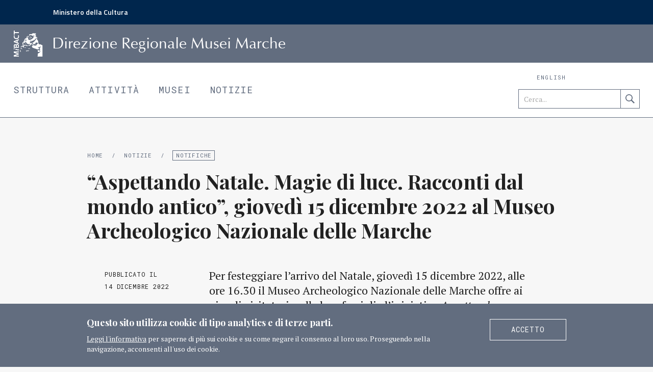

--- FILE ---
content_type: text/html; charset=UTF-8
request_url: https://www.musei.marche.beniculturali.it/aspettando-natale-magie-di-luce-racconti-dal-mondo-antico-giovedi-15-dicembre-2022-al-museo-archeologico-nazionale-delle-marche/
body_size: 3761
content:
<!DOCTYPE html>
<html lang="it">
    <head>
        <meta charset="utf-8">
        <meta name="viewport" content="width=device-width, initial-scale=1, user-scalable=0">
        <title>  “Aspettando Natale. Magie di luce. Racconti dal mondo antico”, giovedì 15 dicembre 2022 al Museo Archeologico Nazionale delle Marche &ndash; Polo Museale Marche</title>
		<link rel="icon" type="image/png" href="https://www.musei.marche.beniculturali.it/wp-content/themes/dgmusei/img/favicon_32.png" />
        <meta name="theme-color" content="#0058aa">
        <link href="https://fonts.googleapis.com/css?family=Playfair+Display:700,700italic%7CPT+Serif:400,400italic,700,700italic%7CRoboto+Mono%7CTitillium+Web:600" rel="stylesheet" type="text/css">
        <link rel="stylesheet" href="https://www.musei.marche.beniculturali.it/wp-content/themes/dgmusei/css/bootstrap_20.min.css">
        <link rel="stylesheet" href="https://www.musei.marche.beniculturali.it/wp-content/themes/dgmusei/style.css?ver=1025">
        <script src="//ajax.googleapis.com/ajax/libs/jquery/1.10.1/jquery.min.js"></script>
                <link rel="stylesheet" href="https://www.musei.marche.beniculturali.it/wp-content/themes/dgmusei/js/chocolat/css/chocolat.css">
		<script src="https://www.musei.marche.beniculturali.it/wp-content/themes/dgmusei/js/chocolat/jquery.chocolat.min.js"></script>
        <script src="https://www.musei.marche.beniculturali.it/wp-content/themes/dgmusei/js/jquery.cookie.js"></script>
        <script src="https://www.musei.marche.beniculturali.it/wp-content/themes/dgmusei/js/init.js?ver=0516"></script>
                <!--[if lt IE 9]>
        <link rel="stylesheet" type="text/css" href="https://www.musei.marche.beniculturali.it/wp-content/themes/dgmusei/style_ie9.css">
       	<![endif]-->
        <!--[if IE 8]>
        <link rel="stylesheet" type="text/css" href="https://fonts.googleapis.com/css?family=Playfair+Display:700,700italic" />
        <link rel="stylesheet" type="text/css" href="https://fonts.googleapis.com/css?family=PT+Serif:400,400italic,700,700italic" />
        <link rel="stylesheet" type="text/css" href="https://fonts.googleapis.com/css?family=Roboto+Mono" />
        <link rel="stylesheet" type="text/css" href="https://fonts.googleapis.com/css?family=Titillium+Web:600" />
       	<script src="https://www.musei.marche.beniculturali.it/wp-content/themes/dgmusei/js/html5shiv.js"></script>
        <script src="https://www.musei.marche.beniculturali.it/wp-content/themes/dgmusei/js/respond.min.js"></script>
        <link rel="stylesheet" href="https://www.musei.marche.beniculturali.it/wp-content/themes/dgmusei/style_ie8.css">
       	<![endif]-->
                <meta property="og:image" content="https://www.musei.marche.beniculturali.it/wp-content/uploads/2022/12/MANM-Festa-di-Natale-rev01_Post-FB-1024x538.png" />
        <meta name="twitter:image" content="https://www.musei.marche.beniculturali.it/wp-content/uploads/2022/12/MANM-Festa-di-Natale-rev01_Post-FB-1024x538.png" />
                <meta property="og:image" content="https://www.musei.marche.beniculturali.it/wp-content/themes/dgmusei/img/dg_musei_share_std.jpg" />
        <meta name="twitter:image" content="https://www.musei.marche.beniculturali.it/wp-content/themes/dgmusei/img/dg_musei_share_std.jpg" />
		        <meta property="og:title" content="  “Aspettando Natale. Magie di luce. Racconti dal mondo antico”, giovedì 15 dicembre 2022 al Museo Archeologico Nazionale delle Marche &ndash; Polo Museale Marche" />
        <meta property="og:url" content="https://www.musei.marche.beniculturali.it/aspettando-natale-magie-di-luce-racconti-dal-mondo-antico-giovedi-15-dicembre-2022-al-museo-archeologico-nazionale-delle-marche/" />
        <meta property="og:site_name" content="Polo Museale Marche" />
        <meta property="og:type" content="article" />
        <meta name="twitter:site" content="@MiBACT"/>
        <meta name="twitter:card" content="summary_large_image"/>
    </head>
    <body>

        <!-- da dinamicizzare
        <script>
            (function(i,s,o,g,r,a,m){i['GoogleAnalyticsObject']=r;i[r]=i[r]||function(){
            (i[r].q=i[r].q||[]).push(arguments)},i[r].l=1*new Date();a=s.createElement(o),
            m=s.getElementsByTagName(o)[0];a.async=1;a.src=g;m.parentNode.insertBefore(a,m)
            })(window,document,'script','https://www.google-analytics.com/analytics.js','ga');
            ga('create', 'UA-77791930-1', 'auto');
            ga('send', 'pageview');
        </script>
        -->
            <div id="skip_link">
                <a href="#contenuto">Vai al Contenuto</a>
                <a href="#footer">Raggiungi il piè di pagina</a>
            </div>
            <div id="mibact_head">
            <p class="limite"><a href="http://www.beniculturali.it">Ministero della Cultura</a></p>
        </div>
    	<header>
        	<div id="banda_logo">
                <div class="limite">
	                <a id="logo" href="http://www.musei.marche.beniculturali.it"><span class="ver_txt">Home</span></a><span class="ver_txt">MiBACT </span>D<span class="hidden-xs hidden-sm">irezione </span>R<span class="hidden-xs hidden-sm">egionale</span> </span>M<span class="hidden-xs hidden-sm">usei </span> 
                    Marche                </div>
            </div>
        	<div class="limite">
                <a id="mm_sel" href="#">Menu <span class="grafico">&darr;</span></a>
                <nav>
                    <ul id="primario" class="neutro_txt">
                        <li class="primaria mt_struttura"><a href="https://www.musei.marche.beniculturali.it/struttura/">Struttura</a></li>
                        <li class="primaria mt_attivita"><a href="https://www.musei.marche.beniculturali.it/attivita/">Attività</a></li>
                        <li class="primaria mt_musei"><a href="https://www.musei.marche.beniculturali.it/musei/">Musei</a></li>
                        <li class="primaria mt_notizie"><a href="https://www.musei.marche.beniculturali.it/notizie/">Notizie</a></li>
                    </ul>
                </nav>
                				<ul id="lingua" class="neutro_txt">
                <li class="attivo"><a href="https://www.musei.marche.beniculturali.it/aspettando-natale-magie-di-luce-racconti-dal-mondo-antico-giovedi-15-dicembre-2022-al-museo-archeologico-nazionale-delle-marche/" title="Italiano">Italiano</a></li><li><a href="http://www.musei.marche.beniculturali.it/en/" title="English">English</a></li>				</ul>
				                <div id="strumenti_head">
                    <div class="social">
                        <span class="etichetta ver_txt">Seguici</span>
                        <ul class="neutro_txt">
                                                                                                                                        </ul>
                    </div>
               		<form action="https://www.musei.marche.beniculturali.it/ricerca/" method="get">
                    	<a class="ricerca_etichetta hidden-md hidden-lg" href="https://www.musei.marche.beniculturali.it/ricerca/">Ricerca</a>
                        <input class="hidden-xs hidden-sm" value="" name="chiave" title="Cerca nel sito" placeholder="Cerca..." type="text">
                        <input class="grafico hidden-xs hidden-sm" value="Cerca" type="submit">
                    </form>
                </div>
            </div>
        </header>    	<main id="contenuto" class="base">
        	<article class="container">
            	<div class="intestazione">
                	<div class="briciole mab_mini">
                    	<span class="ver_txt">Sei in:</span> <a href="http://www.musei.marche.beniculturali.it">Home</a> <span class="separatore">/</span> <a href="https://www.musei.marche.beniculturali.it/notizie/">Notizie</a> <span class="separatore">/</span> <a class="attivo" href="https://www.musei.marche.beniculturali.it/notizie/?filtra=notifiche">Notifiche</a>                    </div>
	                <h1>“Aspettando Natale. Magie di luce. Racconti dal mondo antico”, giovedì 15 dicembre 2022 al Museo Archeologico Nazionale delle Marche</h1>                </div>
          		<div class="row">
                	<aside class="col-sm-3">
                    	<time datetime="2022-12-14"><span>Pubblicato il </span>14 Dicembre 2022</time>
                        <ul class="strumenti neutro">
                        	<li class="allegati">
                                <h4><span>Allegati</span></h4>
                                <ul class="neutro_txt">
                                	                                    <li><a href="http://www.musei.marche.beniculturali.it/wp-content/uploads/2022/12/MANM-Festa-di-Natale-rev01_Locandina.png">MANM-Festa-di-Natale-rev01_Locandina</a></li>
                                                                    </ul>
                            </li>                            <li class="condividi">
                                <h4>Condividi</h4>
                                <ul class="neutro_txt">
                                    <li class="facebook"><a class="grafico" target="_blank" href="http://www.facebook.com/sharer.php?u=https://www.musei.marche.beniculturali.it/aspettando-natale-magie-di-luce-racconti-dal-mondo-antico-giovedi-15-dicembre-2022-al-museo-archeologico-nazionale-delle-marche/" title="Condividi su Facebook">Condividi su Facebook</a></li><li class="twitter"><a class="grafico" target="_blank" href="http://twitter.com/share?url=https://www.musei.marche.beniculturali.it/aspettando-natale-magie-di-luce-racconti-dal-mondo-antico-giovedi-15-dicembre-2022-al-museo-archeologico-nazionale-delle-marche/&amp;via=MiBACT&amp;text=“Aspettando%20Natale.%20Magie%20di%20luce.%20Racconti%20dal%20mondo%20antico”,%20giovedì%2015%20dicembre%202022%20al%20Museo%20Archeologico%20Nazionale%20delle%20Marche" title="Condividi su Twitter">Condividi su Twitter</a></li><li class="gplus"><a class="grafico" target="_blank" href="https://plus.google.com/share?url=https://www.musei.marche.beniculturali.it/aspettando-natale-magie-di-luce-racconti-dal-mondo-antico-giovedi-15-dicembre-2022-al-museo-archeologico-nazionale-delle-marche/" title="Condividi su Google Plus">Condividi su Google Plus</a></li>                                </ul>
                            </li>
                        </ul>
                        <div class="clearfix"></div>
                    </aside>
                    <div class="col-sm-8 corpo">
                    	<p>Per festeggiare l’arrivo del Natale, giovedì 15 dicembre 2022, alle ore 16.30 il Museo Archeologico Nazionale delle Marche offre ai piccoli visitatori e alle loro famiglie l’iniziativa <em>Aspettando Natale. Magie di luce. Racconti dal mondo antico</em>.</p>
<p>Protagonista la luce e la sua simbologia nell’antichità in un itinerario tra i reperti archeologici appositamente creato a lume di lucerna nel periodo più buio dell’anno, quello del solstizio d’inverno.</p>
<p>Prenotazione consigliata, telefonando al numero 071 202602, dalle 8.30 alle 19.30.</p>
<p>&nbsp;</p>
<p>#Natale2022</p>
<p>&nbsp;</p>
<p>&nbsp;</p>
<p>INFO</p>
<p>Museo Archeologico Nazionale delle Marche</p>
<p>Via Ferretti, 6 &#8211; 60121 Ancona</p>
<p>Tel. 071 202602</p>
                                            </div>
                </div>
            </article>
        </main>
﻿                <footer id="footer">
            <div class="container">
            	<div class="plancia">
                	<div class="intestazione">
                    	<h5>Ministero <br/>della <br/>Cultura</h5>
                        <a href="http://musei.beniculturali.it/">Direzione Generale Musei</a>
                    </div>
                    <div class="row">
                        <div class="col-sm-6 col-md-5 recapiti">
                        	                            							<p>Direzione Regionale Musei Marche<br />Piazza Rinascimento, 13 <br /> 61029 Urbino</p>
																					<p>T +39 0722 2760 <br /> F +39 0722 4427</p>
														                            <p><a href="mailto:drm-mar@cultura.gov.it">drm-mar@cultura.gov.it</a><br /><a href="mailto:drm-mar@pec.cultura.gov.it">drm-mar@pec.cultura.gov.it</a><br /></p>
                                                    </div>
                        <div class="col-sm-6 col-md-7">
                        	<div class="row">
                                <div class="col-sm-6 col-md-7">
                                    <div class="row">
                                        <div class="col-md-6">
                                            <nav class="primaria">
                                                <ul class="neutro_txt">
                                                    <li>
                                                        <a href="https://www.musei.marche.beniculturali.it/struttura/">Struttura</a>
                                                    </li><li>
                                                        <a href="https://www.musei.marche.beniculturali.it/attivita/">Attività</a>
                                                    </li><li>
                                                        <a href="https://www.musei.marche.beniculturali.it/musei/">Musei</a>
                                                    </li><li>
                                                        <a href="https://www.musei.marche.beniculturali.it/notizie/">Notizie</a>
                                                    </li>
                                                </ul>
                                            </nav>
                                        </div>
                                        <div class="col-md-6">
                                            <nav class="secondaria">
                                                <ul class="neutro_txt">
                                                    <li>
                                                        <a href="https://www.musei.marche.beniculturali.it/contatti/">Contatti</a>
                                                    </li><li>
                                                        <a href="https://www.musei.marche.beniculturali.it/risorse/">Risorse</a>
                                                    </li>
                                                </ul>
                                            </nav>
                                        </div>
                                    </div>
                                </div>
                                <div class="col-sm-6 col-md-5">
                                    <div class="pagine_tecniche">
                                        <ul class="neutro_txt">
                                            <li class="trasparenza"><a href="https://www.musei.marche.beniculturali.it/amm-trasparente/"><span>Amministrazione</span><span>trasparente </span></a></li>
                                            <li><a href="https://www.musei.marche.beniculturali.it/privacy/">Privacy</a></li>
                                            <li><a href="https://www.musei.marche.beniculturali.it/cookie/">Cookie</a></li>
                                            <li><a href="https://www.musei.marche.beniculturali.it/termini-e-condizioni/">Termini e condizioni</a></li>
                                        </ul>
                                    </div>
                                                                                                        </div>
                            </div>
                        </div>
                    </div>
	        	</div>
        	</div>
            <div class="colophon">
            	<div class="container">
                	<div class="row">
                        <div class="col-sm-7">
                        	<div class="copy">
                            	&copy; 2016	MIC Tutti i diritti riservati&nbsp;&nbsp; <a href="https://www.musei.marche.beniculturali.it/crediti/">Crediti</a>                            </div>
                        </div>
                        <div class="col-sm-5">
                        	<div class="social">
                                <span class="etichetta">Seguici</span>
                                <ul class="neutro_txt pulsantiera">
                                                                                                                                                                        </ul>
                      		</div>
                        </div>
                    </div>
                </div>
            </div>
        </footer>
                <div id="informativa_cookie">
			<div class="container">
            	<div class="involucro">
                    <div class="row">
                        <div class="col-sm-9">
                            <div class="titoletto">
                                Questo sito utilizza cookie di tipo analytics e di terze parti.                            </div>
                            <div class="info_breve">
                            	<a class="cookie_informativa" href="https://www.musei.marche.beniculturali.it/cookie/">Leggi l'informativa</a> per saperne di più sui cookie e su come negare il consenso al loro uso. Proseguendo nella navigazione, acconsenti all'uso dei cookie.                            </div>
                        </div>
                        <div class="col-sm-3">
                            <a class="cookie_accetto pulsante pulsante_bi" href="#">Accetto</a>
                        </div>
                    </div>
                </div>
    		</div>
		</div>
            </body>
</html>

--- FILE ---
content_type: text/css
request_url: https://www.musei.marche.beniculturali.it/wp-content/themes/dgmusei/style.css?ver=1025
body_size: 15509
content:
/*
Theme Name: Poli Museali Regionali
Theme URI: http://dgmusei.beniculturali.it/
Description: Il tema della Direzione Generali Musei declinato per Poli Regionali
Author: Silvestro Ferrara per LeftLoft
Author URI: http://www.leftloft.com/
Template: dgmusei
Version: 1.1
*/

/* Reset */
html, body, div, span, object, iframe,
h1, h2, h3, h4, h5, h6, p, blockquote, pre,
abbr, address, cite, code,
del, dfn, em, img, ins, kbd, q, samp,
small, strong, sub, sup, var,
b, i,
dl, dt, dd, ol, ul, li,
fieldset, form, label, legend,
table, caption, tbody, tfoot, thead, tr, th, td,G
article, aside, canvas, details, figcaption, figure,
footer, header, hgroup, menu, nav, section, summary,
time, mark, audio, video {
    margin: 0px;
    padding: 0px;
    border: 0px;
    outline: none;
    font-size: 100%;
    vertical-align: baseline;
    background: transparent;
}
body {
    line-height: 1.5em;
}
h1, h2, h3, h4, h5, h6 {
	font-weight: 400;
}
article, aside, details, figcaption, figure,
footer, header, hgroup, menu, nav, section {
    display: block;
}
blockquote, q {
    quotes: none;
}
blockquote:before, blockquote:after,
q:before, q:after {
    content: '';
    content: none;
}
a {
    margin: 0px;
    padding: 0px;
    font-size: 100%;
    vertical-align: baseline;
    background: transparent;
}
a:focus {
	outline: none;
	text-decoration: none;
	/*border: #ff8c00 solid 3px !important;*/
}
table {
    border-collapse: collapse;
    border-spacing: 0;
}
input, select {
    vertical-align: middle;
	-webkit-appearance: none;
    border-radius: 0px;
	padding: 0px;
	text-indent: 0px;
}

/* Classi speciali */
.limite {
	margin-right: auto;
	margin-left: auto;
	max-width: 1400px;
}
.grafico {
	font-size: 0px;
	color: #ffffff;
	text-indent: -9000px;
	display: block;
}
.nascosto,
.ver_txt {
	display: none;
}
.copertura {
	position: absolute;
	width: 100%;
	height: 100%;
	top: 0px;
	left: 0px;
	background-color: rgba(240, 240, 240, 0);
}
ul.neutro, ul.neutro li,
ul.neutro_txt, ul.neutro_txt li {
	list-style: none;
}
ul.neutro_txt, ul.neutro_txt li {
	padding: 0px;
	margin: 0px;
}
ul.neutro {
	padding: 0px;
}

/* Tipografia */
@font-face {
  font-family: 'Optimum';
  src: url('fonts/optimum.eot');
  src: url('fonts/optimum.eot?#iefix') format('embedded-opentype'),
       url('fonts/optimum.woff') format('woff'),
       url('fonts/optimum.ttf') format('truetype');
  font-style: normal;
  font-weight: 400;
}
body {
	font-family: 'PT Serif', serif;
}
header #banda_logo,
footer .intestazione h5 {
	font-family: 'Optimum', sans-serif;
}
#hp_intro h1, .mosaico_art .anteprima h3, .fascia_foto h3,
main.base .intestazione h1, #funzioni p.servizio_desc, #museo_in_italia .struttura_intro, .redazionale .intro,
#elenco_musei #elenco_risultati h3, #elenco_musei #elenco_risultati h4,
main.contatti #complesso .desc_breve, #funzioni .elenco_funzioni h4, .pfdpfd, #informativa_cookie .titoletto {
	font-family: 'Playfair Display', serif;
}
#skip_link a, header ul, header .social .etichetta, header .ricerca_etichetta, #mm_sel, .etichetta_titolo, footer ul, footer .blocco, footer .colophon,
main.base aside time, main.base aside h4, .elenco_art time, .elenco_art span.data_periodo, #hp_in_evidenza .anteprima time, .chocolat-wrapper .chocolat-pagination,
#lista_faq h3, main.museo h2.citta, main.museo .info_pratiche, main.evento h2.data_periodo, main.ricerca h2.num_risultati, #hp_statistiche .fonte, .scheda_direttore .cv a, .redazionale .condividi h4,
main.museo .info_aggiuntive, .base .corpo p.catenaccio, .evento #adesione .motivazionale, .base .intestazione p.scadenze, .base .corpo .wp-caption-text, .base .desc_estesa .wp-caption-text, .evento .wp-caption .wp-caption-text, .mosaico_art article .etichetta, .mosaico_art article .etichetta_sub, .pulsante, .mega_tasti .anteprima, .intestazione .briciole, .filtri, main.base .corpo table, #adesione .responso, .mosaico_art .dim_a.copertina_img .anteprima:before,
main.contatti .recapiti, main.contatti #arrivare h4, main.contatti #complesso h3, main.struttura .desc_lunga h4, main.attivita .desc_lunga h4, #storia_musei h4, main.struttura #indice_museoitalia, h3.etichetta_sottotitolo, .scheda_direttore h5, .scheda_direttore .contatti, ul.indirizzi {
	font-family: 'Roboto Mono', 'Courier New', Courier, monospace;
	letter-spacing: 0.07em;
}
ul.indirizzi em {
	font-size: 9px;
}
#hp_statistiche .fonte {
	font-size: 10px;
}
header #mm_sel,
header #lingua li,
header .ricerca_etichetta,
header .social .etichetta,
main.base aside time, main.base aside h4,
main.musei .campo_ricerca .ui-autocomplete .ui-menu-item .mini_desc,
.filtri, .elenco_art time, .elenco_art span.data_periodo, #hp_in_evidenza .anteprima time,
.base .corpo .wp-caption-text,
.base .desc_estesa .wp-caption-text,
.evento .wp-caption .wp-caption-text,
.intestazione .briciole,
.mosaico_art article .etichetta,
.mosaico_art article .etichetta_sub,
.mosaico_art .dim_a.copertina_img .anteprima:before,
footer .colophon {
	font-size: 11px;
}
#elenco_musei #elenco_risultati li article .citta,
ul.indirizzi {
	font-size: 12px;
}
#skip_link a,
header #strumenti_head input[type=text],
h2.etichetta_titolo,
main.museo .info_pratiche h3,
main.museo .info_aggiuntive h3,
main.contatti .recapiti h3,
main.contatti #arrivare h4,
main.contatti #complesso h3,
main.struttura .desc_lunga h4,
main.attivita .desc_lunga h4,
#storia_musei h4,
main.struttura #indice_museoitalia,
.pulsante,
main.base aside section.allegati ul li,
main.base aside li.allegati ul li,
.ricerca form #chiave_ricerca,
#adesione form select,
#elenco_musei .nota,
#adesione .responso,
#adesione .nota_dx,
main.musei .campo_ricerca .ui-autocomplete.ui-front,
#adesione form input.campo_std,
footer .recapiti,
footer {
	font-size: 14px;
}
#lista_faq h3 {
	font-size: 15px;
}
main.base .corpo table tr .tcol_2,
main.base .corpo table tr .tcol_3 {
	font-size: 16px;
}
h3.etichetta_sottotitolo,
.scheda_direttore h5, .scheda_direttore .contatti {
	font-size: 17px;
}
#funzioni .elenco_funzioni,
.scheda_direttore,
main.contatti #arrivare,
main.struttura #mission,
#lista_faq li .risposta,
main.museo .descrizione,
main.contatti #complesso .desc_lunga,
main.struttura .desc_lunga,
main.attivita .desc_lunga,
.redazionale .desc_estesa,
.scheda_direttore .cv,
main.base .corpo table,
main.base .corpo,
p.tecnico,
main.base .intestazione p.scadenze,
header nav .primaria,
.mosaico_art .dim_b .anteprima,
.mosaico_art .dim_b .anteprima h3,
.mosaico_art .dim_a .anteprima,
.mosaico_art .dim_a .anteprima h3,
#elenco_musei #elenco_risultati li article h4,
main.museo h2.citta, main.evento h2.data_periodo,
main.ricerca h2.num_risultati,
main.museo .info_pratiche,
main.museo .info_aggiuntive,
main.contatti .recapiti p,
#funzioni .elenco_funzioni h4,
p.servizio_desc,
#museo_in_italia .struttura_intro,
.redazionale .intro {
	font-size: 18px;
}
#elenco_musei #elenco_risultati h3 {
	font-size: 20px;
}
main.base .intestazione h1,
#hp_intro,
#hp_intro h1,
.mega_tasti .anteprima .grande {
	font-size: 22px;
}
.fascia_foto .anteprima .grande {
	font-size: 24px;
}
main.struttura #funzioni .elenco_funzioni h4 {
	line-height: 1.2em;
}
.fascia_foto .anteprima .grande,
#elenco_musei #elenco_risultati li article h4,
#elenco_musei #elenco_risultati h3 {
	line-height: 1.28em;
}
#hp_intro,
#hp_intro h1,
.mega_tasti .anteprima .grande,
p.tecnico,
h3.etichetta_sottotitolo,
#funzioni .elenco_funzioni,
p.servizio_desc,
#museo_in_italia .struttura_intro,
.redazionale .intro,
.scheda_direttore h5,
main.base .corpo,
main.base .corpo h3,
main.base .intestazione h1,
main.struttura .desc_lunga,
main.attivita .desc_lunga,
.redazionale .desc_estesa,
main.contatti .recapiti p,
#elenco_musei #elenco_risultati li article .citta,
main.museo h2.citta, main.evento h2.data_periodo,
main.ricerca h2.num_risultati,
main.museo .info_pratiche,
main.museo .info_aggiuntive,
main.struttura #mission,
main.contatti #arrivare,
main.contatti #complesso .desc_lunga,
main.contatti #complesso .desc_breve,
.mosaico_art article .anteprima,
.mosaico_art article .anteprima h3 {
	line-height: 1.35em;
}
h2.etichetta_titolo,

main.museo .info_pratiche h3,
main.museo .info_aggiuntive h3,
main.contatti .recapiti h3,
main.contatti #arrivare h4,
main.contatti #complesso h3,
main.struttura .desc_lunga h4,
main.attivita .desc_lunga h4,
#storia_musei h4,
main.struttura #indice_museoitalia,
.evento #adesione .motivazionale {
	line-height: 1.5em;
}
p sup {
	font-size: 12px;
}

/* Generale */
body {
	background-color: #f7f7f7;
	color: #222222;
}
main {
	padding-top: 39px;
}
.testata_fissa main {
	padding-top: 100px;
}

/* Grafica */
footer .colophon .social ul li .grafico,
.condividi ul li a,
#funzioni a.email,
header #logo,
header .social ul li .grafico,
header #strumenti_head input[type="submit"],
header .ricerca_etichetta:before,
main.ricerca .mosaico_art.elenco_art article.download:before,
footer .intestazione h5 {
    background-color: transparent;
    background-repeat: no-repeat;
    background-position: 0px 0px;
	background-size: 400px 400px;
    overflow: hidden;
    vertical-align: middle;
    -webkit-user-select: none;
    -moz-user-select: none;
    -ms-user-select: none;
    user-select: none;
}
header .social ul li .grafico,
header #strumenti_head input[type="submit"],
header .ricerca_etichetta:before,
footer .colophon .social ul li .grafico,
.condividi ul li a,
.scheda_direttore .cv a:before,
main.ricerca .mosaico_art.elenco_art article.download:before,
#funzioni a.email {
    background-image: url('img/sprite.png');
    background-image: url('img/sprite.svg'), none;
}
header #logo,
footer .intestazione h5 {
    background-image: url('img/loghi.png');
    background-image: url('img/loghi.svg'), none;
}
header .social ul li.facebook .grafico:hover,
header .social ul li.facebook .grafico:focus,
footer .social ul li.facebook .grafico {
	background-position: -42px -20px;
}
header .social ul li.twitter .grafico:hover,
header .social ul li.twitter .grafico:focus,
footer .social ul li.twitter .grafico {
	background-position: 4px -19px;
}
header .social ul li.gplus .grafico:hover,
header .social ul li.gplus .grafico:focus,
footer .social ul li.gplus .grafico {
	background-position: -97px -19px;
}
header .social ul li.youtube .grafico:hover,
header .social ul li.youtube .grafico:focus,
footer .social ul li.youtube .grafico {
	background-position: -146px -19px;
}
header .social ul li.instagram .grafico:hover,
header .social ul li.instagram .grafico:focus,
footer .social ul li.instagram .grafico {
	background-position: -195px -20px;
}
footer .social ul li.facebook .grafico:hover,
footer .social ul li.facebook .grafico:focus {
	background-position: -42px -45px;
}
footer .social ul li.twitter .grafico:hover,
footer .social ul li.twitter .grafico:focus {
	background-position: 4px -44px;
}
footer .social ul li.gplus .grafico:hover,
footer .social ul li.gplus .grafico:focus {
	background-position: -97px -44px;
}
footer .social ul li.youtube .grafico:hover,
footer .social ul li.youtube .grafico:focus {
	background-position: -146px -44px;
}
footer .social ul li.instagram .grafico:hover,
footer .social ul li.instagram .grafico:focus {
	background-position: -195px -45px;
}
footer .plancia ul.pulsantiera li.android .grafico {
	background-position: -195px -46px;
}
footer .plancia ul.pulsantiera li.ios .grafico {
	background-position: -245px -47px;
}
header .social ul li.facebook .grafico,
.condividi ul li.facebook a {
	background-position: -42px 5px;
}
header .social ul li.twitter .grafico,
.condividi ul li.twitter a {
	background-position: 4px 6px;
}
header .social ul li.gplus .grafico,
.condividi ul li.gplus a {
	background-position: -97px 6px;
}
header .social ul li.instagram .grafico {
	background-position: -195px 5px;
}
header .social ul li.youtube .grafico {
	background-position: -146px 6px;
}
header #strumenti_head input[type="submit"] {
	background-position: -373px -27px;
}
header #strumenti_head input[type="submit"]:hover,
header #strumenti_head input[type="submit"]:focus {
	background-position: -373px 9px;
}
header .ricerca_etichetta:before {
	background-position: -385px -79px;
}
.condividi ul li.facebook a:hover,
.condividi ul li.facebook a:focus {
	background-position: -42px -20px;
}
.condividi ul li.twitter a:hover,
.condividi ul li.twitter a:focus {
	background-position: 4px -19px;
}
.condividi ul li.gplus a:hover,
.condividi ul li.gplus a:focus {
	background-position: -97px -19px;
}
#funzioni a.email {
	background-position: -180px -100px;
}
main.ricerca .mosaico_art.elenco_art article.download:before {
	background-position: -240px -100px;
}

/* Selezione */
::selection {
	color: #fff;
	background: #00264d;
}
::-moz-selection {
	color: #fff;
	background: #00264d;
}

/* Margini */
.mat_no {
	margin-top: 0px;
}
.mab_no {
	margin-bottom: 0px;
}
.mat_mini {
	margin-top: 15px;
}
.mab_mini {
	margin-bottom: 15px;
}
.mat_medio {
	margin-top: 30px;
}
.mab_medio {
	margin-bottom: 30px;
}
.mat_medio_p {
	margin-top: 30px;
}
.mab_medio_p {
	margin-bottom: 30px;
}
.mat_ampio {
	margin-top: 50px;
}
.mab_ampio {
	margin-bottom: 50px;
}
.mat_maxi {
	margin-top: 65px;
}
.mab_maxi {
	margin-bottom: 65px;
}
.mat_mega {
	margin-top: 140px;
}
.mab_mega {
	margin-bottom: 140px;
}
.pat_mini {
	padding-top: 15px;
}
.pab_mini {
	padding-bottom: 15px;
}
.pat_medio {
	padding-top: 30px;
}
.pab_medio {
	padding-bottom: 30px;
}
.pat_medio_p {
	padding-top: 30px;
}
.pab_medio_p {
	padding-bottom: 30px;
}
.pat_ampio {
	padding-top: 50px;
}
.pab_ampio {
	padding-bottom: 50px;
}
.pat_maxi {
	padding-top: 65px;
}
.pab_maxi {
	padding-bottom: 65px;
}
main.contatti .recapiti h3,
main.contatti #complesso h3,
main.struttura .desc_lunga h4,
main.attivita .desc_lunga h4 {
	margin-top: 40px;
}

/* Titoli */
.etichetta_titolo {
	text-transform: uppercase;
	text-align: center;
}
h3.etichetta_sottotitolo {
	color: #626D7F;
	letter-spacing: 0px;
}

/* Pulsanti */
.nc_centra {
	text-align: center;
}
a.pulsante {
	text-decoration: none;
}
.pulsante {
	padding: 5px 0px;
	text-transform: uppercase;
	display: inline-block;
	width: 150px;
	text-align: center;
}
#hp_in_evidenza .pulsante {
	width: 200px;
}
.pulsante:focus {
	outline: none;
}
.pulsante_bb {
	background-color: #fff;
	color: #626d7f;
	border: 1px solid #626d7f;
}
.pulsante_bb:hover,
.pulsante_bb:focus {
	background-color: #626D7F;
	color: #fff;
}
.pulsante_bb:focus {
	background-color: #ff8c00;
}
.pulsante_bi {
	color: #fff;
	border: 1px solid #fff;
}
.pulsante_bi:hover,
.pulsante_bi:focus {
	color: #626D7F;
	background-color: #fff;
}
.pulsante_bi:focus {
	background-color: #ff8c00;
	color: #fff;
}

/* Filtri */
.filtri {
	text-transform: uppercase;
	color: #626D7F;
}
.filtri ul li {
	margin-bottom: 6px;
}
.filtri ul li a {
	border: 1px solid #626D7F;
    padding: 1px 5px 2px 5px;
	color: #626D7F;
}
.filtri ul li.attivo a {
	background-color: #626D7F;
	color: #fff;
}
.filtri_sx ul {
	overflow: auto;
}
.filtri_sx .guida, .filtri_sx ul li {
	float: left;
	margin-right: 10px;
}
.filtri_sx .guida {
	margin-right: 30px;
}
.filtri_sx ul li {
	margin-right: 15px;
}
.filtri_centro ul {
	text-align: center;
}
.filtri_centro ul li {
	display: inline-block;
	margin: 0px 7px 6px 7px;
}

/* Paginazione */
.paginazione {
	text-align: center;
}
.paginazione a {
	margin: 10px 15px 0px 15px;
}
main.musei .paginazione:before {
	content: '';
	display: block;
	clear: both;
}

/* Base pseudoclassi */
header li a:hover, header li a:focus,
footer nav a:hover, footer nav a:focus,
footer .pagine_tecniche a:hover, footer .pagine_tecniche a:focus,
.briciole a:hover, .briciole a:focus,
.filtri a:hover, .filtri a:focus,
main.contatti .recapiti a:hover, main.contatti .recapiti a:focus,
main.museo .info_aggiuntive a:hover, main.museo .info_aggiuntive a:focus,
header .ricerca_etichetta:hover, header .ricerca_etichetta:focus {
	text-decoration: none;
	outline: none;
}
header li a:hover, header li a:focus,
header .ricerca_etichetta:hover, header .ricerca_etichetta:focus {
	color: #626D7F;
	border-bottom: 2px solid #626D7F;
	padding-bottom: 2px;
}
header li a:focus, header .ricerca_etichetta:focus {
	color: #ff8c00;
	border-color: #ff8c00;
}
main.base .intestazione .briciole a.attivo:hover, main.base .intestazione .briciole a.attivo:focus,
.filtri a:hover, .filtri a:focus {
	opacity: 1;
	background-color: #626D7F;
	color: #fff;
}
 main.base .intestazione .briciole a.attivo:focus,
.filtri a:focus {
	background-color: #ff8c00;
}

/* Header */
#skip_link {
	position: fixed;
	width: 100%;
	top: 0px;
	z-index: 99;
}
#skip_link a {
	position: fixed !important;
	clip: rect(1px 1px 1px 1px);
	clip: rect(1px, 1px, 1px, 1px);
	overflow: hidden;
	height: 1px;
	z-index: -1;
	top: -10000px;
	width: 100%;
	text-align: center;
}
#skip_link a:focus {
	display: block;
	background-color: #ff8c00;
	color: #fff;
	height: 38px;
	padding: 4px 15px;
	position: fixed !important;
	clip: auto;
	overflow: visible;
	z-index: 1;
	top: 0px;
	text-decoration: none;
}
#mibact_head {
	font-family: 'Titillium Web', sans-serif;
	background-color: #00264d;
	text-align: left;
	font-size: 14px;
	padding: 12px 15px;
	font-weight: 600;
	display: none;
}
#mibact_head, #mibact_head a {
	color: #fff;
}
#mibact_head a:focus {
	color: #ff8c00;
	text-decoration: underline;
}
.testata_fissa header {
	position: fixed;
	-webkit-transform: translateZ(0px);
	transform: translateZ(0px);
}
header {
	background-color: #fff;
	height: 61px;
	width: 100%;
	border-bottom: 1px solid #626D7F;
	top: 0px;
	z-index: 9;
	text-transform: uppercase;
}
header .limite {
	position: relative;
}
#banda_logo {
	position: absolute;
	padding-left: 58px;
	line-height: 61px;
	color: #626D7F;
}
header #logo {
	height: 30px;
	width: 34px;
	background-position: -160px 0px;
	margin-left: -43px;
	margin-top: 15px;
	position: absolute;
	display: block;
	color: #626D7F;
	text-transform: none;
	line-height: 30px;
	font-size: 17px;
}
header nav, header #lingua {
	display: none;
}
header li, header li a,
header .ricerca_etichetta {
	color: #626D7F;
}
header #mm_sel {
	cursor: pointer;
	position: absolute;
	display: block;
	right: 25px;
	padding-right: 25px;
	top: 18px;
	color: #626D7F;
	text-decoration: none;
}
header #mm_sel span,
header #mm_sel span:before,
header #mm_sel span:after {
	content: '';
	display: block;
	height: 2px;
	width: 20px;
	position: absolute;
	background-color: #626D7F;
}
header #mm_sel span {
	right: 5px;
	top: 11px;
	width: 12px;
}
header #mm_sel span:before {
	top: -6px;
}
header #mm_sel span:after {
	bottom: -6px;
}
header #strumenti_head {
	display: none;
	padding-top: 16px;
}
header #strumenti_head form {
	position: relative;
	clear: both;
	text-align: center;
}
header #strumenti_head input[type=text] {
	border: 1px solid #626D7F;
	height: 38px;
	width: 200px;
	border-right: 0px;
	text-indent: 10px;
	color: #626D7F;
	line-height: normal;
}
header #strumenti_head input[type=text]:focus {
	border-color: #ff8c00;
}
header #strumenti_head input[type=submit] {
	border: 1px solid #626D7F;
	background-color: #fff;
	width: 38px;
	height: 38px;
	position: absolute;
	top: 0px;
	right: 0px;
}
header #strumenti_head input[type=submit]:hover {
	background-color: #626D7F;
}
header #strumenti_head input[type=submit]:focus {
	background-color: #ff8c00;
}
header .ricerca_etichetta {
	position: relative;
	margin-right: 20px;
}
header .ricerca_etichetta:before {
	content: '';
	display: block;
	width: 16px;
	height: 16px;
	position: absolute;
	right: -20px;
	top: 2px;
}
header .social {
	height: 36px;
	overflow: hidden;
}
header .social,
header .social ul {
	float: right;
}
header .social .etichetta {
	float: left;
	color: #626D7F;
}
header .social ul {
	padding-left: 12px;
}
header .social ul li {
	margin-right: 0px;
}
header .social ul li .grafico {
	vertical-align: top;
}
header .social ul li a {
	border: 1px solid #626D7F;
	width: 26px;
	height: 26px;
}
header .social ul li a:hover, header .social ul li a:focus {
	border-color: #626D7F;
	background-color: #626D7F;
	outline: none;
}
header .social ul li a:focus {
	background-color: #ff8c00;
}
header .social ul li:first-child a {
	margin-left: 0px;
}
header .social ul li .grafico {
	display: inline-block;
}

/* Home - Intro */
#hp_intro {
	color: #626D7F;
}

#hp_intro h1 {
	margin: 0px;
	font-weight: 700;
	color: #4C5A71;
}

/* Mosaico - Elenco articoli */
.mosaico_art article {
	position: relative;
}
.mosaico_art article .link_rm {
	border: 2px solid #F0F0F0;
}
.mosaico_art article .link_rm:hover,
.mosaico_art article .link_rm:focus {
	border-color: #626d7f;
	outline: none;
}
.mosaico_art article .link_rm:focus {
	border-color: #ff8c00;
}
.mosaico_art article.copertina_img .link_rm {
	border: none;
}
.mosaico_art article.copertina_img .link_rm:hover,
.mosaico_art article.copertina_img .link_rm:focus {
	border: 2px solid #626d7f;
}
.mosaico_art article.copertina_img .link_rm:focus {
	border-color: #ff8c00;
}
.mosaico_art article.copertina_img,
.mosaico_art article.copertina_img .copertina {
	background-size: cover;
	background-position: center center;
}
.mosaico_art article.copertina_img .copertina {
	display: none;
}
.mosaico_art article.cornice {
	margin-bottom: 15px;
}
.mosaico_art article.copertina_img:before {
	content: '';
	display: block;
	width: 100%;
	height: 100%;
	position: absolute;
	top: 0px;
	left: 0px;
	background-color: rgba(0, 38, 77, 0.6);
}
.mosaico_art article.copertina_img:hover:before {
	background-color: rgba(0, 38, 77, 0.4);
}
.mosaico_art article.copertina_img .etichetta,
.mosaico_art article.copertina_img .anteprima {
	position: relative;
}
.mosaico_art article.cor_a {
	background-color: #F0F0F0;
	color: #000;
	min-height: 260px;
	padding: 15px;
}
.mosaico_art article .etichetta,
.mosaico_art article .etichetta_sub {
	background-color: #000;
	color: #FFF;
	padding: 1px 5px;
	text-transform: uppercase;
    display: inline-block;
    height: 20px;
    line-height: 16px;
}


#hp_risorse .etichetta {
	background-color: transparent;
	border: 1px solid #222;
	color: #222;
	padding: 1px 5px;
	text-transform: uppercase;
    display: inline-block;
    height: 20px;
    line-height: 16px;
}


.mosaico_art article .etichetta_sub {
	border-color: #fff;
	margin-left: 5px;
}
.mosaico_art article.copertina_img .etichetta {
	border-color: #fff;
	color: #fff;
}
.mosaico_art article.speciale .etichetta {
	border-color: #e36362;
	background-color: #e36362;
	color: #FFFFFF;
}
.mosaico_art article.cor_a.copertina_img {
	color: #fff;
}
.mosaico_art article .anteprima {
	padding-top: 20px;
}
.mosaico_art.ma_noet article .anteprima {
	padding-top: 0px;
}
.mosaico_art .cor_a h3,
.mosaico_art .cor_a .breve {
	display: inline;
}
.mosaico_art .cor_a h3 {
	font-weight: 700;
}
.elenco_art time,
#hp_in_evidenza .anteprima time,
.elenco_art span.data_periodo {
	display: block;
	margin-top: 15px;
	line-height: 20px;
	text-transform: uppercase;
	color: #222;
}
#contenuto_correlato.mosaico_art.elenco_art .contenuto,
.mosaico_art.elenco_art ul li .contenuto {
	min-height: 144px;
}
.elenco_art ul li:last-child article.cornice {
	margin-bottom: 0px;
}

/* Home - In evidenza */
#hp_in_evidenza .nav_continua li {
	margin-bottom: 15px;
}
#hp_in_evidenza .nav_continua li:last-child {
	margin-bottom: 0px;
}

/* Home - Istituzionale */
.mega_tasti {
	color: #fff;
}
.mega_tasti .mt_est {
	background-color: #626D7F;
	margin-bottom: 15px;
}
.mega_tasti .anteprima {
	height: 300px;
	padding: 30px 0px;
	text-transform: uppercase;
	text-align: center;
}
.mega_tasti .anteprima .grande {
	margin-top: 38px;
	margin-bottom: 48px;
}

/* Home - Risorse */
#hp_risorse {
	margin-bottom: 30px;
}
#hp_risorse.mosaico_art article {
	border-top: 1px solid #222;
	padding-top: 12px;
}
#hp_risorse.mosaico_art article,
#hp_risorse.mosaico_art article a {
	color: #222;
}
#hp_risorse.mosaico_art article h3 {
	font-weight: 700;
	margin-top: 7px;
	margin-bottom: 30px;
}
#hp_risorse.mosaico_art a:hover,
#hp_risorse.mosaico_art a:focus {
	text-decoration: none;
	border-bottom: 2px solid #222;
}
#hp_risorse.mosaico_art a:focus {
	border-color: #ff8c00;
}

/* Home / Musei - Fascia foto */
.fascia_foto,
.fascia_foto .anteprima {
	height: 520px;
}
.fascia_foto {
	background-color: #282725;
	color: #fff;
	background-size: cover;
	background-position: center center;
	overflow: hidden;
	position: relative;
}
.fascia_foto .copertina_xl,
.fascia_foto .copertina_xxl {
	display: block;
	position: absolute;
}
.fascia_foto .copertina_xxl {
	display: none;
}
.fascia_foto .copertina_xxl.cop_xxl_mob {
	display: block;
}
.fascia_foto .copertina_xl,
.fascia_foto .copertina_xxl {
	top: -9999px;
	right: -9999px;
	bottom: -9999px;
	left: -9999px;
	margin: auto;
	min-width: 100%;
	min-height: 100%;
}
.fascia_foto .schermatura {
	display: block;
	height: 100%;
	width: 100%;
	position: absolute;
}
.fascia_foto .schermo_a {
	background: -moz-linear-gradient(top, rgba(0,0,0,0.25) 0%, rgba(0,0,0,0) 60%);
	background: -webkit-linear-gradient(top, rgba(0,0,0,0.25) 0%,rgba(0,0,0,0) 60%);
	background: linear-gradient(to bottom, rgba(0,0,0,0.25) 0%,rgba(0,0,0,0) 60%);
	filter: progid:DXImageTransform.Microsoft.gradient(startColorstr='#40000000', endColorstr='#00000000',GradientType=0);
}
.fascia_foto .schermo_b {
	background: -moz-linear-gradient(top, rgba(0,0,0,0.5) 0%, rgba(0,0,0,0) 60%);
	background: -webkit-linear-gradient(top, rgba(0,0,0,0.5) 0%,rgba(0,0,0,0) 60%);
	background: linear-gradient(to bottom, rgba(0,0,0,0.5) 0%,rgba(0,0,0,0) 60%);
	filter: progid:DXImageTransform.Microsoft.gradient(startColorstr='#80000000', endColorstr='#00000000',GradientType=0);
}
.fascia_foto .schermo_c {
	background: -moz-linear-gradient(top, rgba(0,0,0,0.75) 0%, rgba(0,0,0,0) 60%);
	background: -webkit-linear-gradient(top, rgba(0,0,0,0.75) 0%,rgba(0,0,0,0) 60%);
	background: linear-gradient(to bottom, rgba(0,0,0,0.75) 0%,rgba(0,0,0,0) 60%);
	filter: progid:DXImageTransform.Microsoft.gradient(startColorstr='#bf000000', endColorstr='#00000000',GradientType=0);
}
.fascia_foto .anteprima {
	padding: 30px;
	position: relative;
}
.fascia_foto .anteprima .grande {
	margin-top: 38px;
	margin-left: 5px;
}
.fascia_foto .anteprima h2 {
	display: inline-block;
	text-align: left;
	padding: 0.05em 0.55em;
	background-color: #212121;
	background-color: rgba(33, 33, 33, 0.75);
	box-decoration-break: clone;
}
.fascia_foto .anteprima .grande h3 {
	font-weight: 700;
	display: inline;
}
.fascia_foto .anteprima .grande span {
	padding: 0.05em 0.15em;
	box-shadow: 0.2em 0px 0px rgba(33, 33, 33, 0.75), -0.2em 0px 0px rgba(33, 33, 33, 0.75);
	background-color: #212121;
	background-color: rgba(33, 33, 33, 0.75);
	box-decoration-break: clone;
	line-height: 1.6em;
	margin-right: 0.15em;
}
.fascia_foto .anteprima .pulsante {
	position: absolute;
	bottom: 34px;
	left: 50%;
	margin-left: -75px;
	background-color: rgba(33, 33, 33, 0.35);
}
.fascia_foto .anteprima .pulsante:hover {
	background-color: #fff;
}
.fascia_foto .anteprima .pulsante:focus {
	background-color: #ff8c00;
}

/* Statistiche */
#hp_statistiche .cornice {
	position: relative;
}
#hp_statistiche h3 {
	display: block;
	min-height: 75px;
	margin-bottom: 15px;
}
#hp_statistiche img {
	display: block;
	width: 100%;
	height: auto;
}
#hp_statistiche figcaption {
	display: none;
}
#hp_statistiche .fonte {
	color: #626D7F;
	text-align: center;
	text-transform: uppercase;
	margin: 10px 0px 0px 0px;
	line-height: 20px;
}

/* Pagina base */
main.base .intestazione .briciole {
	text-transform: uppercase;
}
main.base .intestazione .briciole,
main.base .intestazione .briciole a {
    color: #626D7F;
}
main.base .intestazione .briciole a:hover {
	color: #428fdb;
}
main.base .intestazione .briciole a:focus {
	color: #ff8c00;
}
main.base .intestazione .briciole a {
	border: 1px solid #f7f7f7;
	padding: 1px 0px 2px 0px;
	white-space: nowrap;
}
main.base .intestazione .briciole a.attivo {
	border-color: #626D7F;
	padding: 1px 5px 2px 6px;
}
main.base .intestazione h1,
main.base.ricerca .intestazione,
main.base.museo .intestazione,
main.base.evento .intestazione {
	margin-bottom: 20px;
}
main.base.ricerca .intestazione h1,
main.base.museo .intestazione h1,
main.base.evento .intestazione h1 {
	margin-bottom: 10px;
}
main.base .intestazione h1 {
	font-weight: 700;
}
main.base .intestazione h1 a {
    color: #626D7F;
}
main.base .intestazione h1 a:hover,
main.base .intestazione h1 a:focus {
	text-decoration: none;
    color: #626D7F;
	border-bottom: 2px solid #626D7F;
}
main.base .intestazione h1 a:focus {
    color: #ff8c00;
	border-color: #ff8c00;
}
main.base > article,
main.base.struttura,
main.base.attivita,
main.base.musei,
main.base.museo,
main.base.notizie,
main.base.evento,
main.base.progetto,
main.base.risorse #download,
main.base.contatti {
	padding-bottom: 40px;
}
main.base .corpo p.catenaccio,
.evento #adesione .motivazionale,
main.base .intestazione p.scadenze {
	color: #626D7F;
}
main.base .corpo h3,
main.base .corpo h4,
main.base .corpo p,
main.base .corpo ul,
main.base .corpo ol,
main.base .corpo .embed_responsivo,
.redazionale .embed_responsivo,
.desc_lunga .embed_responsivo {
	margin-bottom: 15px;
}
.embed_responsivo .cornice {
	position: relative;
	padding-bottom: 58%;
	height: 0;
	overflow: hidden;
}
.embed_responsivo iframe,
.embed_responsivo object,
.embed_responsivo embed {
	position: absolute;
	top: 0;
	left: 0;
	width: 100%;
	height: 100%;
	border: none;
}
main.base .corpo p.catenaccio {
	margin-bottom: 30px;
}
.evento #adesione .motivazionale {
	margin-bottom: 50px;
}
main.base .corpo p.catenaccio,
.evento #adesione .motivazionale,
main.base .intestazione p.scadenze {
	letter-spacing: normal;
}
main.base .corpo h3,
main.base .corpo h4,
main.base .corpo img {
	margin-top: 50px;
}
main.base .corpo table {
	text-align: left;
}
.base .corpo p.wp-caption-text,
.evento .wp-caption .wp-caption-text,
main.base .corpo img {
	margin-bottom: 50px;
}
.base .corpo p.wp-caption-text,
.evento .wp-caption .wp-caption-text {
	margin-top: -40px;
	color: #626D7F;
	text-transform: uppercase;
}
.evento .wp-caption {
	margin-top: 30px;
}
.museo .redazionale .desc_estesa .wp-caption-text {
	color: #626D7F;
	text-transform: uppercase;
}
.evento .wp-caption .wp-caption-text {
	margin-top: 10px;
	line-height: 20px;
	margin-bottom: 30px;
}
main.base .corpo h3,
main.base .corpo h4 {
	font-weight: 700;
	text-transform: uppercase;
}
main.base .corpo p a,
main.base .corpo table a,
main.base .corpo div a,
main.base .corpo ul a,
main.base .corpo ol a {
	text-decoration: underline;
	color: #626D7F;
}
main.base .corpo p a:hover,
main.base .corpo table a:hover,
main.base .corpo div a:hover,
main.base .corpo ul a:hover,
main.base .corpo ol a:hover {
	color: #428fdb;
}
main.base .corpo p a:focus,
main.base .corpo table a:focus,
main.base .corpo div a:focus,
main.base .corpo ul a:focus,
main.base .corpo ol a:focus {
	color: #ff8c00;
}
main.base .corpo .wp-caption,
main.evento .wp-caption {
	max-width: 100%;
}
main.base .corpo img,
main.evento .wp-caption img {
	display: block;
	width: 100%;
	height: auto;
}
main.base .corpo table {
	text-transform: uppercase;
	color: #626D7F;
	width: 100%;
}
main.base .corpo table tr .titolo,
main.base .corpo table tr th {
	display: none;
}
main.base .corpo table tr td {
	display: block;
	padding: 5px 0px;
}
main.base .corpo table tr > td:last-child {
	border-bottom: 1px solid #626D7F;
}
main.base .corpo table tr .tcol_1 {
	padding-top: 10px;
	padding-bottom: 4px;
}
main.base .corpo table tr .tcol_3 {
	padding-bottom: 10px;
	border-bottom: 1px solid #626D7F;
}
main.base .corpo .mosaico_art .dim_b .anteprima h3 {
	text-transform: none;
}
main.base aside {
	min-height: 81px;
}
main.base aside ul {
	position: relative;
	margin-bottom: 24px;
}
main.base aside time, main.base aside h4 {
	text-transform: uppercase;
}
main.base aside time,
main.base aside li.allegati {
	border-bottom: 1px solid #d4d4d4;
	padding-bottom: 8px;
}
main.base aside time span,
.condividi h4 {
	display: none;
}
main.base aside li.allegati h4 span {
	position: relative;
	cursor: pointer;
}
main.base aside li.allegati h4 span:after {
    content: '';
    display: block;
    width: 0px;
    height: 0px;
    border-style: solid;
    border-width: 5px 4px 0px 4px;
    border-color: #222222 transparent transparent transparent;
	position: absolute;
    top: 6px;
	right: -15px;
}
main.base aside li.allegati.aperto h4 span:after {
    top: 5px;
    border-width: 0px 4px 5px 4px;
    border-color: transparent transparent #222222 transparent;
}
main.base aside li.allegati {
	margin-right: 110px;
	border-bottom: 0px;
}
main.base aside li.allegati ul {
	display: none;
}
main.base aside li.allegati.aperto ul {
	display: block;
}
main.base aside time,
main.base aside li > h4,
main.base aside li.allegati {
	margin-bottom: 8px;
}
main.base aside time {
	display: block;
}
main.base aside li.allegati ul li a {
	color: #626D7F;
	text-decoration: underline;
}
main.base aside li.allegati ul li a:hover {
	color: #428fdb;
}
main.base aside li.allegati ul li a:focus {
	color: #ff8c00;
}
main.base aside li.allegati ul li {
	line-height: 1.35em;
	margin-bottom: 10px;
}
main.base aside li.allegati ul li:last-child {
	margin-bottom: 10px;
}
.desc_estesa .condividi {
	margin-bottom: 100px;
    margin-top: 25px;
}
main.museo .desc_estesa .condividi {
	margin-bottom: 60px;
    margin-top: 25px;
}
main.base aside li.condividi {
	overflow: auto;
	margin-bottom: 20px;
	width: 90px;
    position: absolute;
    top: 0px;
    right: 0px;
}
.condividi ul {
	float: right;
}
.condividi h4,
.condividi ul li {
	float: left;
}
.condividi ul li {
	margin-left: 4px;
	margin-top: 2px;
}
.condividi ul li a {
	border: 1px solid #626D7F;
	width: 26px;
	height: 26px;
}
.condividi ul li a:hover {
	background-color: #626D7F;
}
.condividi ul li a:focus {
	background-color: #ff8c00;
}

/* Evento */
#adesione form label {
	display: none;
}
#adesione form input.campo_std {
	border: 1px solid #626D7F;
    width: 100%;
    height: 36px;
    text-indent: 10px;
    color: #626D7F;
    line-height: normal;
    vertical-align: middle;
}
#adesione form .errore input.campo_std,
#adesione form .errore select {
	border-color: #b41428;
}
#adesione form input.pulsante {
    height: 36px;
	display: block;
	margin-left: auto;
	margin-right: auto;
}
#adesione.no_invio form #invia {
	display: none;
}
#adesione form select {
	background-color: #fff;
	color: #626D7F;
	box-sizing: border-box;
	padding-left: 7px;
    height: 36px;
	width: 100%;
    margin: 0;
    outline: none;
    display: block;
    -webkit-appearance: none;
    -moz-appearance: none;
    appearance: none;
    cursor: pointer;
	border-radius: 0%;
	border: 1px solid #626D7F;
}
#adesione form select:focus,
#adesione form select:focus option {
    outline: none;
}
@media screen and (-webkit-min-device-pixel-ratio:0) {
    #adesione form select {
		padding-right: 34px;
	}
}
#adesione form .s_stile {
	position: relative;
}
#adesione form .s_stile:after {
    content: '';
    display: block;
    position: absolute;
    right: 12px;
    top: 16px;
    width: 0px;
    height: 0px;
    border-style: solid;
    border-width: 7px 6px 0px 6px;
    border-color: #626D7F transparent transparent transparent;
    pointer-events: none;
}
#adesione form .s_stile:before {
    content: '';
    right: 1px;
	top: 1px;
    width: 34px;
	height: 34px;
    background: #fff;
    position: absolute;
    pointer-events: none;
    display: block;
}
#adesione form select:required:invalid,
#adesione form select option[value=""][disabled] {
	color: #80acd5;
}
#adesione form select option[value=""][disabled] {
	display: none;
	cursor: default;
}
#adesione form select option {
	color: #626D7F;
	padding-left: 7px;
	outline: none;
}
#adesione .nota_dx {
	text-align: right;
	display: block;
	color: #80acd5;
	padding-top: 8px;
}
#adesione .nota_dx a {
	font-style: italic;
}
#adesione .nota_dx,
#adesione .nota_dx a {
	color: #428fdb;
}
#adesione .nota_dx a:hover {
	color: #626D7F;
}
#adesione .nota_dx a:focus {
	color: #ff8c00;
}
#adesione .responso {
	text-align: center;
	color: #fff;
	text-transform: uppercase;
}
#adesione .responso span {
    line-height: 22px;
	padding: 7px 30px;
	display: inline-block;
	margin-left: auto;
	margin-right: auto;
	text-align: center;
}
#adesione .responso.ok span {
	background-color: #5fa412;
}
#adesione .responso.errore span {
	background-color: #b41428;
}
.evento #hp_risorse ul li {
	margin-bottom: 30px;
}
.evento #hp_in_evidenza.mosaico_art .dim_b .anteprima .contenuto {
	min-height: 140px;
}
main.base #hp_in_evidenza.col-sm-8 {
	margin-top: 100px;
}

/* Struttura */
main.struttura #mission .testo {
	margin: 0px auto;
	max-width: 640px;
	text-align: center;
	padding: 45px 0px 35px 0px;
}
main.struttura #mission {
	background-image: url('img/bg_mission_l.jpg');
	background-size: cover;
	background-position: center center;
	color: #fff;
}
main.struttura #mission.sf_b {
	background-image: url('img/bg_mission_b.jpg');
}
main.struttura #mission.sf_c {
	background-image: url('img/bg_mission_c.jpg');
}
main.struttura #mission.sf_d {
	background-image: url('img/bg_mission_d.jpg');
}
main.struttura #mission.sf_e {
	background-image: url('img/bg_mission_e.jpg');
}
main.struttura #mission.sf_g {
	background-image: url('img/bg_mission_g.jpg');
}
main.struttura #mission.sf_i {
	background-image: url('img/bg_mission_i.jpg');
}
main.struttura #mission.sf_j {
	background-image: url('img/bg_mission_j.jpg');
}
main.struttura #mission.sf_k {
	background-image: url('img/bg_mission_k.jpg');
}
main.struttura #mission.sf_l {
	background-image: url('img/bg_mission_n.jpg');
}
main.struttura #mission.sf_m {
	background-image: url('img/bg_mission_m.jpg');
}
main.struttura #mission, main.struttura #mission a {
	color: #fff;
}
main.struttura #mission a {
	text-decoration: underline;
}
main.struttura #mission p {
	margin-bottom: 20px;
}
main.struttura #indice_museoitalia {
	text-align: center;
}
main.struttura #indice_museoitalia h3 {
	margin-bottom: 10px;
}
main.struttura #indice_museoitalia li {
	border-bottom: 1px solid #626D7F;
}
main.struttura #indice_museoitalia a {
    padding: 10px 8px;
	display: block;
}
main.struttura #indice_museoitalia a:hover {
	background-color: #626D7F;
	color: #fff;
}
main.struttura #indice_museoitalia a,
.scheda_direttore .cv a {
	text-decoration: none;
	color: #626D7F;
}
main.struttura #indice_museoitalia a.espandi {
	display: none;
}
main.struttura #funzioni .elenco_funzioni h4,
p.servizio_desc,
#museo_in_italia .struttura_intro,
.redazionale .intro {
	font-weight: 700;
}
main.struttura #funzioni .elenco_funzioni h4 {
	margin-bottom: 7px;
}
main.struttura #funzioni h4 span {
	display: block;
	padding-bottom: 2px;
}
.scheda_direttore h5,
.scheda_direttore .contatti {
	color: #626D7F;
	letter-spacing: 0px;
}
.scheda_direttore .portafoto {
	width: 180px;
	height: 180px;
	margin: 0px auto;
	border-radius: 50%;
    background-color: #cfcfcf;
	position: relative;
	overflow: hidden;
}
.scheda_direttore .portafoto img {
	display: block;
	width: 100%;
	height: 100%;
	border-radius: 50%;
}
.scheda_direttore .cv a {
	letter-spacing: normal;
	padding-left: 30px;
	position: relative;
}
.scheda_direttore .cv a:before {
	content: '';
	display: block;
	width: 20px;
	height: 16px;
	position: absolute;
	background-position: -240px -100px;
	top: 4px;
}
.scheda_direttore .cv a:hover span,
.scheda_direttore .cv a:focus span {
	padding-bottom: 2px;
	border-bottom: 2px solid #626D7F;
}
.scheda_direttore .cv a:focus span {
	color: #ff8c00;
	border-color: #ff8c00;
}
#funzioni a.email,
#funzioni a.sito {
	width: 24px;
	height: 16px;
	margin-top: 4px;
	float: right;
}
#funzioni a.sito {
	text-align: center;
	text-decoration: none;
	color: #626D7F;
	font-size: 12px;
	line-height: 16px;
}
ul.indirizzi {
	text-transform: uppercase;
	color: #626D7F;
	margin: 0px 10px;
}
ul.indirizzi li {
	border-top: 1px solid #626D7F;
	padding: 15px 0px;
}
ul.indirizzi li .email,
ul.indirizzi li .sito {
	margin-right: 20px;
}
ul.indirizzi li:last-child {
	border-bottom: 1px solid #626D7F;
}
ul.indirizzi strong, ul.indirizzi span {
	display: block;
}
ul.indirizzi strong {
	font-weight: normal;
	padding-left: 0px;
}
ul.indirizzi em {
	font-style: normal;
}
#storia_musei {
	background-color: #626D7F;
	padding: 50px 0px;
}
#storia_musei, #storia_musei a, #storia_musei .desc_lunga h4 {
	color: #fff;
}
#storia_musei a {
	text-decoration: none;
}
#storia_musei .container {
	position: relative;
}
#storia_musei h4 {
	text-transform: uppercase;
	margin-right: 50px;
}
#storia_musei h4.sm_titolo {
	cursor: pointer;
	display: inline;
}
#storia_musei .espandi {
	position: absolute;
    width: 32px;
    height: 32px;
    right: 15px;
    font-weight: 700;
    font-size: 50px;
    top: -3px;
    color: #fff;
    line-height: 28px;
}
#storia_musei .espandi:after {
	content: '+';
    display: block;
    font-size: 35px;
    text-indent: 0px;
    text-align: center;
    position: absolute;
    top: 0px;
	width: 100%;
	-ms-transform: rotate(45deg);
	-moz-transform: rotate(45deg);
    -webkit-transform: rotate(45deg);
    transform: rotate(45deg);
}
#storia_musei.chiuso .espandi:after {
	-ms-transform: rotate(0deg);
	-moz-transform: rotate(0deg);
    -webkit-transform: rotate(0deg);
    transform: rotate(0deg);
}
#storia_musei.chiuso .desc_lunga {
	display: none;
}
#torna_sopra {
	display: none;
}
.desc_lunga ol {
	list-style-type: lower-alpha;
}
.desc_lunga {
	word-wrap: break-word;
}
.desc_lunga a {
	-ms-word-wrap: break-word;
    -ms-word-break: break-word;
	word-wrap: break-word;
    word-break: break-word;
}
.redazionale .desc_estesa ul > li,
.desc_lunga ul > li,
main.base .corpo ul > li {
    margin-left: 20px;
}
.redazionale .desc_estesa .condividi ul > li {
	margin-left: 4px;
}
.desc_lunga ul.dgm_galleria > li,
main.base .corpo ul.dgm_galleria > li {
    margin-left: 0px;
}
.desc_lunga ol > li,
main.base .corpo ol > li {
    margin-left: 25px;
}
.desc_lunga ul.dgm_galleria,
main.base .corpo .dgm_galleria {
	margin: 40px -10px;
}
.desc_lunga > ul.dgm_galleria:first-child,
main.base .corpo > .dgm_galleria:first-child {
	margin-top: 0px;
}
.desc_lunga ul.dgm_galleria img,
main.base .corpo .dgm_galleria_img img {
	margin-top: 10px;
	margin-bottom: 10px;
}
#funzioni .desc_lunga ul > li {
	list-style: disc;
}

/* Musei */
.ricerca form {
	position: relative;
	text-align: center;
}
.ricerca form #chiave_ricerca {
	border: 1px solid #626D7F;
	width: 100%;
	height: 36px;
	text-indent: 10px;
	color: #626D7F;
	line-height: normal;
	margin-bottom: 15px;
	vertical-align: middle;
}
.ricerca form #chiave_ricerca:focus {
	border-color: #ff8c00;
}
.ricerca form #chiave_ricerca::-webkit-input-placeholder,
header #strumenti_head input[type="text"]::-webkit-input-placeholder,
#adesione form input.campo_std::-webkit-input-placeholder {
	color: #A9A9A9;
	line-height: normal;
}
.ricerca form #chiave_ricerca:-moz-placeholder,
header #strumenti_head input[type="text"]:-moz-placeholder,
#adesione form input.campo_std:-moz-placeholder {
	color: #A9A9A9;
}
.ricerca form #chiave_ricerca::-moz-placeholder,
header #strumenti_head input[type="text"]::-moz-placeholder,
#adesione form input.campo_std::-moz-placeholder {
	color: #A9A9A9;
}
.ricerca form #chiave_ricerca:-ms-input-placeholder,
header #strumenti_head input[type="text"]:-ms-input-placeholder,
#adesione form input.campo_std:-ms-input-placeholder {
	color: #A9A9A9;
	line-height: normal;
}
#elenco_musei .nota {
	color: #80acd5;
	text-align: center;
}
#elenco_musei #lista_principale {
	float: left;
	width: 100%;
}
#elenco_musei #elenco_risultati li article,
#elenco_musei #elenco_risultati h3 span {
	min-height: 215px;
	padding: 30px 28px;
	margin-bottom: 15px;
}
#elenco_musei #elenco_risultati h3 span {
	background-color: #626D7F;
	color: #fff;
	display: block;
}
#elenco_musei #elenco_risultati li article {
	background-color: #fff;
	color: #626D7F;
	position: relative;
}
#elenco_musei #elenco_risultati li article .copertura {
	border: 2px solid #fff;
}
#elenco_musei #elenco_risultati li article .copertura:hover {
	border-color: #626D7F;
}
#elenco_musei #elenco_risultati li article .copertura:focus {
	border-color: #ff8c00;
}
#elenco_musei #elenco_risultati li article h4 {
	margin-bottom: 20px;
	min-height: 115px;
}
#elenco_musei #elenco_risultati li article .citta {
	display: block;
	text-transform: uppercase;
}
#elenco_musei.caricamento .messaggistica {
	height: 64px;
}
.notizie #risultati.caricamento .messaggistica {
	height: 94px;
	padding-top: 30px;
}
#elenco_musei.caricamento #elenco_risultati,
.notizie #risultati.caricamento .lista_ris,
#adesione .spinner,
#adesione.caricamento #invia, #adesione.caricamento .responso {
	display: none;
}
@-moz-keyframes rotazione {
	0% {
		-moz-transform: rotate(0deg);
		transform: rotate(0deg);
	}
	100% {
		-moz-transform: rotate(360deg);
		transform: rotate(360deg);
	}
}
@-webkit-keyframes rotazione {
	0% {
		-webkit-transform: rotate(0deg);
		transform: rotate(0deg);
	}
	100% {
		-webkit-transform: rotate(360deg);
		transform: rotate(360deg);
	}
}
@keyframes rotazione {
	0% {
		-moz-transform: rotate(0deg);
		-ms-transform: rotate(0deg);
		-webkit-transform: rotate(0deg);
		transform: rotate(0deg);
	}
	100% {
		-moz-transform: rotate(360deg);
		-ms-transform: rotate(360deg);
		-webkit-transform: rotate(360deg);
		transform: rotate(360deg);
	}
}
#adesione.caricamento .spinner:not(:required),
#elenco_musei.caricamento .messaggistica .spinner:not(:required),
.notizie #risultati.caricamento .messaggistica .spinner:not(:required) {
	-moz-animation: rotazione 1250ms infinite linear;
	-webkit-animation: rotazione 1250ms infinite linear;
	animation: rotazione 1250ms infinite linear;
	border: 16px solid #626D7F;
	border-right-color: transparent;
	border-radius: 32px;
	box-sizing: border-box;
	display: block;
	overflow: hidden;
	text-indent: -9999px;
	width: 64px;
	height: 64px;
	position: absolute;
    left: 50%;
    margin-left: -32px;
}
#adesione.caricamento .spinner:not(:required) {
	position: relative;
	margin-top: 20px;
}

/* Ricerca musei */
main.musei .campo_ricerca .ui-autocomplete.ui-front {
	font-family: 'PT Serif', serif;
	box-sizing: content-box;
	margin-top: -6px;
	border: 1px solid #626D7F;
	background-color: #fff;
	text-align: left;
	padding: 10px 0px;
	margin-right: 15px;
}
main.musei .campo_ricerca .ui-autocomplete .ui-menu-item .suggerimento {
	text-indent: 0px;
	display: block;
	padding-left: 5px;
	cursor: pointer;
}
main.musei .campo_ricerca .ui-autocomplete .ui-menu-item.ui-state-focus {
	border-color: #626D7F;
	background-color: #626D7F;
}
main.musei .campo_ricerca .ui-autocomplete .ui-menu-item.ui-state-focus,
main.musei .campo_ricerca .ui-autocomplete .ui-menu-item.ui-state-focus .suggerimento {
	color: #fff;
}
main.musei .campo_ricerca .ui-autocomplete .ui-menu-item .mini_desc {
	padding-left: 1px;
	color: #aaa;
}
main.musei .campo_ricerca .ui-autocomplete .ui-menu-item.ui-state-focus .mini_desc {
	color: #568fc4;
}
main.musei p.tecnico {
	text-align: center;
	max-width: 540px;
    margin: -20px auto 60px auto;
}

/* Museo */
main.museo h2.citta, main.evento h2.data_periodo,
main.ricerca h2.num_risultati,
main.museo .info_pratiche,
main.museo .info_aggiuntive,
main.museo .info_aggiuntive a {
	color: #626D7F;
}
main.museo .info_aggiuntive a:hover {
	color: #428fdb;
}
main.museo .info_aggiuntive a:focus {
	color: #ff8c00;
}
main.museo h2.citta, main.evento h2.data_periodo,
main.ricerca h2.num_risultati,
main.museo .info_pratiche p,
main.museo .info_aggiuntive p {
	letter-spacing: normal;
}
main.museo .info_pratiche {
	min-height: 420px;
	background-color: #fff;
	position: relative;
}
main.museo .info_pratiche h3,
main.museo .info_aggiuntive h3 {
	text-transform: uppercase;
	padding-bottom: 5px;
}
main.museo .info_pratiche #mappa {
	background-color: #cfcfcf;
	width: 100%;
	height: 280px;
	position: relative;
}
main.museo .info_aggiuntive {
	word-wrap: break-word;
}
main.museo .info_aggiuntive a {
	word-wrap: break-word;
    word-break: break-word;
}
main.museo .redazionale .separatore {
	margin: 0px auto;
	position: relative;
	-ms-transform: rotate(45deg);
	-moz-transform: rotate(45deg);
   	-webkit-transform: rotate(45deg);
    transform: rotate(45deg);
	top: 61px;

}
main.museo .redazionale .separatore:after,
main.museo .redazionale .separatore:before {
	content: '';
	position: absolute;
	top: -2px;
	-ms-transform: rotate(-45deg);
	-moz-transform: rotate(-45deg);
   	-webkit-transform: rotate(-45deg);
    transform: rotate(-45deg);
}
main.museo .redazionale .separatore,
main.museo .redazionale .separatore:after,
main.museo .redazionale .separatore:before {
	width: 12px;
	height: 12px;
	border: 2px solid #626D7F;
	display: block;
}
main.museo .redazionale .separatore:after {
	left: -19px;
	-moz-transform: translateY(142%);
	-ms-transform: translateY(142%);
	-webkit-transform: translateY(142%);
	transform: translateY(142%);
}
main.museo .redazionale .separatore:before {
	right: -19px;
	-moz-transform: translateY(-142%);
	-ms-transform: translateY(-142%);
	-webkit-transform: translateY(-142%);
	transform: translateY(-142%);
}
.museo .redazionale .desc_estesa img,
.museo .redazionale .desc_estesa .wp-caption {
	max-width: 100%;
	height: auto;
}
.museo .redazionale .desc_estesa p img,
.museo .redazionale .desc_estesa .wp-caption img {
	margin-top: 10px;
}

/* Risorse */
#lista_faq {
	background-color: #fff;
	border: 1px solid #626D7F;
}
#lista_faq > li {
	border-bottom: 1px solid #626D7F;
}
#lista_faq > li:last-child {
	border-bottom: 0px;
}
#lista_faq > li .risposta p {
	margin-bottom: 15px;
}
#lista_faq > li .risposta p:last-child {
	margin-bottom: 0px;
}
#lista_faq > li h3 {
	padding: 10px 40px 10px 15px;
	position: relative;
	color: #626D7F;
}
#lista_faq.accordion > li h3 {
	cursor: pointer;
	letter-spacing: normal;
}
#lista_faq > li h3:after {
    content: '';
    display: block;
    position: absolute;
    right: 15px;
    top: 21px;
    width: 0px;
    height: 0px;
    border-style: solid;
    border-width: 6px 5px 0px 5px;
    border-color: #626D7F transparent transparent transparent;
}
#lista_faq > li .risposta {
	padding-left: 15px;
	padding-right: 15px;
}
#lista_faq > li .risposta ul {
	margin-bottom: 15px;
}
#lista_faq > li .risposta ul li {
	list-style: disc;
	margin-left: 20px;
}
#lista_faq > li .risposta a {
	color: #626D7F;
	text-decoration: underline;
}
#lista_faq.accordion > li .risposta {
	display: none;
}
#lista_faq.accordion > li.aperto .risposta {
	display: block;
}
#lista_faq.accordion > li.aperto h3:after {
    top: 20px;
    border-width: 0px 5px 6px 5px;
    border-color: transparent transparent #626D7F transparent;
}

/* Contatti */
main.contatti .recapiti {
	padding-top: 15px;
}
main.contatti .recapiti,
main.contatti .recapiti a,
main.contatti #arrivare h4,
main.contatti #complesso h3,
main.struttura .desc_lunga h4,
main.attivita .desc_lunga h4,
main.struttura #indice_museoitalia {
	color: #626D7F;
}
main.contatti .recapiti h3,
main.contatti #arrivare h4,
main.contatti #complesso h3,
main.struttura .desc_lunga h4,
main.attivita .desc_lunga h4,
main.struttura #indice_museoitalia {
	text-transform: uppercase;
}
main.contatti .recapiti h3 {
	padding-top: 5px;
}
main.contatti .recapiti p {
    word-wrap: break-word;
	letter-spacing: none;
}
main.contatti .recapiti p a {
    word-wrap: break-word;
    word-break: break-word;
}
main.contatti .recapiti p a:hover {
	color: #428fdb;
}
main.contatti .recapiti p a:focus {
	color: #ff8c00;
}
main.contatti .fascia_im,
main.museo .fascia_im,
main.evento .fascia_im  {
	background-color: #cfcfcf;
	width: 100%;
	height: 500px;
	background-size: cover;
	background-position: center center;
}
main.contatti #mappa.fascia_im {
	height: 380px;
}
main.contatti #arrivare p a,
main.contatti #complesso .desc_breve a,
main.contatti #complesso .desc_lunga p a,
main.struttura .desc_lunga p a,
.redazionale .desc_estesa p a,
main.attivita .desc_lunga p a,
main.struttura .desc_lunga div a,
.redazionale .desc_estesa div a,
main.attivita .desc_lunga div a,
main.struttura .desc_lunga ul a,
.redazionale .desc_estesa ul a,
main.attivita .desc_lunga ul a,
main.struttura .desc_lunga ol a,
.redazionale .desc_estesa ol a,
main.attivita .desc_lunga ol a  {
	text-decoration: underline;
	color: #626D7F;
}
main.contatti #arrivare p a:hover,
main.contatti #complesso .desc_breve a:hover,
main.contatti #complesso .desc_lunga p a:hover,
main.struttura .desc_lunga p a:hover,
.redazionale .desc_estesa p a:hover,
main.attivita .desc_lunga p a:hover,
main.struttura .desc_lunga div a:hover,
.redazionale .desc_estesa div a:hover,
main.attivita .desc_lunga div a:hover,
main.struttura .desc_lunga ul a:hover,
.redazionale .desc_estesa ul a:hover,
main.attivita .desc_lunga ul a:hover,
main.struttura .desc_lunga ol a:hover,
.redazionale .desc_estesa ol a:hover,
main.attivita .desc_lunga ol a:hover,
#lista_faq > li .risposta a:hover {
	color: #428fdb;
}
main.contatti #arrivare p a:focus,
main.contatti #complesso .desc_breve a:focus,
main.contatti #complesso .desc_lunga p a:focus,
main.struttura .desc_lunga p a:focus,
.redazionale .desc_estesa p a:focus,
main.attivita .desc_lunga p a:focus,
main.struttura .desc_lunga div a:focus,
.redazionale .desc_estesa div a:focus,
main.attivita .desc_lunga div a:focus,
main.struttura .desc_lunga ul a:focus,
.redazionale .desc_estesa ul a:focus,
main.attivita .desc_lunga ul a:focus,
main.struttura .desc_lunga ol a:focus,
.redazionale .desc_estesa ol a:focus,
main.attivita .desc_lunga ol a:focus,
#lista_faq > li .risposta a:focus {
	color: #ff8c00;
}
main.contatti #arrivare h4 {
	margin-bottom: 10px;
}
main.contatti #arrivare ul li {
	margin-bottom: 25px;
}
main.contatti #arrivare p,
main.contatti #complesso .desc_lunga p,
main.struttura .desc_lunga p,
main.struttura .desc_lunga ol,
main.struttura .desc_lunga ul,
main.attivita .desc_lunga p,
main.attivita .desc_lunga ol,
main.attivita .desc_lunga ul,
.redazionale .desc_estesa p,
.redazionale .desc_estesa ol,
.redazionale .desc_estesa ul {
	margin-bottom: 15px;
}
main.contatti #complesso .desc_breve {
	font-weight: 700;
}
main.contatti #complesso h3,
main.struttura .desc_lunga h4,
main.attivita .desc_lunga h4 {
	margin-bottom: 15px;
}

/* Ricerca */
main.ricerca .mosaico_art.elenco_art article.download .contenuto {
	margin-bottom: 25px;
}
main.ricerca .mosaico_art.elenco_art article.download:before {
	content: '';
	display: block;
	position: absolute;
	width: 20px;
	height: 16px;
	bottom: 15px;
}
main.ricerca .mosaico_art.elenco_art .indirizzi {
	margin-bottom: 40px;
}

/* Footer */
footer {
	background-color: #30373d;
}
footer, footer a, footer a:hover {
	color: #e7e7e7;
}
footer p {
	margin-bottom: 15px;
}
footer .intestazione {
	padding-bottom: 25px;
	border-bottom: 1px solid #b0b3b4;
	margin-bottom: 25px;
}
footer .intestazione h5 {
	/*margin-bottom: 20px;*/
	width: 200px;
	height: 64px;
	background-position: 0px -80px;
	padding-left: 68px;
	line-height: 18px;
	font-size: 14px;
	-moz-user-select: text;
	-khtml-user-select: text;
	-webkit-user-select: text;
	-ms-user-select: text;
	user-select: text;
	position: relative;
	overflow: visible;
}
footer .intestazione h5 a {
	position: absolute;
	width: 70px;
	height: 65px;
	border: 3px solid #30373d;
	left: -7px;
	top: -7px;
}
/*footer .intestazione h5 span {
	display: block;
	position: absolute;
	left: 0px;
	font-size: 17px;
	margin-top: 8px;
}*/
footer .recapiti a {
	text-decoration: underline;
}
footer .recapiti a:hover {
	color: #b0b3b4;
}
footer nav a:hover,
footer .pagine_tecniche a:hover {
	color: #e7e7e7;
}
footer .recapiti a:focus,
footer nav a:focus,
footer .pagine_tecniche a:focus {
	color: #ff8c00;
}
footer nav a:hover,
footer .pagine_tecniche a:hover,
footer nav a:focus,
footer .pagine_tecniche a:focus {
	padding-bottom: 2px;
	border-bottom: 2px solid #e7e7e7;
}
footer nav a:focus,
footer .pagine_tecniche a:focus {
	border-color: #ff8c00;
}
footer .plancia {
	padding: 30px 0px;
}
footer .plancia p:last-child {
	margin-bottom: 0px;
}
footer .plancia ul,
footer .plancia .etichetta,
footer .social .etichetta  {
	text-transform: uppercase;
}
footer .plancia ul {
	margin-bottom: 25px;
}
footer .plancia ul li,
footer .social ul li {
	display: inline;
	margin-right: 10px;
}
footer .plancia ul li.trasparenza a {
	color: #fff;
}
footer .plancia ul li.trasparenza a span {
	display: inline-block;
	background-color: #212121;
	padding: 6px;
	word-spacing: -10px;
	line-height: 1;
	margin-top: -6px;
	margin-left: -6px;
}
footer .plancia ul li.trasparenza a:hover,
footer .plancia ul li.trasparenza a:focus {
	border-bottom: none;
}
footer .plancia ul li.trasparenza a:hover span,
footer .plancia ul li.trasparenza a:focus span {
	background-color: #e7e7e7;
	color: #30373d;
}
footer .plancia ul li.trasparenza a:focus span {
	background-color: #ff8c00;
}
footer .social ul {
	display: inline-block;
	padding-left: 12px;
}
footer .social ul li {
	margin-right: 0px;
}
footer .social ul li a {
	border: 1px solid #fff;
	width: 26px;
	height: 26px;
	margin-left: 5px;
}
footer .social ul.pulsantiera li a:hover, footer .social ul.pulsantiera li a:focus {
	border-color: #fff;
	background-color: #fff;
	outline: none;
}
footer .social ul.pulsantiera li a:focus {
	background-color: #ff8c00;
}
footer .social ul li:first-child a {
	margin-left: 0px;
}
footer .social ul li .grafico {
	display: inline-block;
}
footer .primaria {
	border-top: 1px solid #cfcfcf;
	margin-top: 25px;
	padding-top: 25px;
}
footer .colophon {
	background-color: #212121;
	text-transform: uppercase;
	padding: 15px 0px 30px 0px;
}
footer .colophon,
footer .colophon ul li, footer .colophon ul li a, footer .colophon ul li a:hover {
	color: #fff;
}
footer .colophon .pagine_tecniche {
	clear: both;
}
footer .colophon .pagine_tecniche li {
	display: inline;
	margin-right: 20px;
}
footer .colophon .copy {
	margin: 15px 0px;
}
footer .colophon .copy a {
	text-decoration: none;
	color: #fff;
}
footer .colophon .copy a:hover,
footer .colophon .copy a:focus {
	padding-bottom: 2px;
	border-bottom: 2px solid #fff;
}
footer .colophon .copy a:focus {
	color: #ff8c00;
	border-color: #ff8c00;
}
#informativa_cookie {
	position: fixed;
	-webkit-transform: translateZ(0);
	background-color: #626d7f;
	color: #fff;
	bottom: 0px;
	width: 100%;
	z-index: 8;
	padding: 15px 0px;
}
#informativa_cookie.errore {
	background-color: #b41428;
}
#informativa_cookie .titoletto {
	font-size: 18px;
	margin-bottom: 10px;
}
#informativa_cookie .info_breve {
	font-size: 14px;
	line-height: 20px;
}
#informativa_cookie .info_breve a {
	color: #fff;
	text-decoration: underline;
}
#informativa_cookie .info_breve a:hover {
	color: #a5c4e1;
}
#informativa_cookie .info_breve a:focus {
	color: #ff8c00;
}
#informativa_cookie .cookie_accetto {
	margin-top: 15px;
}

/* Versione tablet */
@media (min-width: 768px) {

	/* Margini */
	.mat_medio_p {
		margin-top: 45px;
	}
	.mab_medio_p {
		margin-bottom: 45px;
	}
	.mat_ampio {
		margin-top: 60px;
	}
	.mab_ampio {
		margin-bottom: 60px;
	}
	.mat_maxi {
		margin-top: 90px;
	}
	.mab_maxi {
		margin-bottom: 90px;
	}
	.pat_medio_p {
		padding-top: 45px;
	}
	.pab_medio_p {
		padding-bottom: 45px;
	}
	.pat_ampio {
		padding-top: 60px;
	}
	.pab_ampio {
		padding-bottom: 60px;
	}
	.pat_maxi {
		padding-top: 90px;
	}
	.pab_maxi {
		padding-bottom: 90px;
	}
	main.contatti .recapiti h3,
	main.contatti #complesso h3,
	main.struttura .desc_lunga h4,
	main.attivita .desc_lunga h4 {
		margin-top: 0px;
	}

	/* Tipografia */
	main.base aside time,
	.base .corpo .wp-caption-text,
	.base .desc_estesa .wp-caption-text,
	.evento .wp-caption .wp-caption-text,
	main.base aside h4,
	.redazionale .condividi h4,
	#hp_statistiche .fonte {
		font-size: 12px;
	}
	main.contatti #arrivare h4,
	main.musei .campo_ricerca .ui-autocomplete .ui-menu-item .mini_desc,
	#elenco_musei #elenco_risultati li article .citta {
		font-size: 13px;
	}
	#elenco_musei #elenco_risultati li article h4.xxxl,
	ul.indirizzi {
		font-size: 14px;
	}
	h2.etichetta_titolo,
	main.museo .info_pratiche h3,
	main.museo .info_aggiuntive h3,
	main.contatti .recapiti h3,
	main.contatti #complesso h3,
	main.struttura #indice_museoitalia,
	#storia_musei h4,
	main.struttura .desc_lunga h4,
	main.attivita .desc_lunga h4 {
		font-size: 15px;
	}
	#elenco_musei #elenco_risultati li article h4.xxl,
	main.base aside li.allegati ul li,
	#adesione .nota_dx,
	#elenco_musei .nota {
		font-size: 16px;
	}
	#download .mosaico_art .dim_b .anteprima h3.xxl,
	#elenco_musei #elenco_risultati li article h4.xl {
		font-size: 18px;
	}
	#lista_faq li .risposta,
	main.museo .descrizione,
	main.musei .campo_ricerca .ui-autocomplete.ui-front,
	main.contatti #arrivare,
	#funzioni .elenco_funzioni,
	.scheda_direttore,
	main.base .corpo table,
	main.base .corpo table tr .tcol_2,
	main.base .corpo table tr .tcol_3,
	main.struttura #mission,
	.scheda_direttore .cv,
	main.base #hp_risorse.mosaico_art .dim_b .anteprima h3,
	.evento #hp_in_evidenza.mosaico_art .dim_b .anteprima,
	.evento #hp_in_evidenza.mosaico_art .dim_b .anteprima h3 {
		font-size: 18px;
		line-height: 1.5em;
	}
	#download .mosaico_art .dim_b .anteprima h3.xl,
	.ricerca form #chiave_ricerca,
	#adesione form select,
	#adesione form input.campo_std {
		font-size: 20px;
	}
	main.base .corpo h3 {
		font-size: 21px;
	}
	main.base .corpo,
	h3.etichetta_sottotitolo,
	main.base .intestazione p.scadenze,
	.scheda_direttore h5, .scheda_direttore .contatti,
	p.tecnico,
	#elenco_musei #elenco_risultati li article h4,
	.redazionale .desc_estesa,
	main.museo h2.citta, main.evento h2.data_periodo,
	main.ricerca h2.num_risultati,
	main.museo .info_pratiche,
	main.museo .info_aggiuntive,
	main.struttura .desc_lunga,
	main.attivita .desc_lunga,
	main.contatti #complesso .desc_lunga,
	main.struttura #funzioni .elenco_funzioni h4,
	p.servizio_desc,
	#museo_in_italia .struttura_intro,
	#download .mosaico_art .dim_b .anteprima h3,
	.redazionale .intro,
	main.contatti .recapiti p {
		font-size: 22px;
	}
	#funzioni .elenco_funzioni h4,
	.mosaico_art .dim_b .anteprima,
	.mosaico_art .dim_b .anteprima h3,
	main.contatti #complesso .desc_breve {
		font-size: 24px;
	}
	.fascia_foto .anteprima .grande {
		font-size: 27px;
	}
	#hp_in_evidenza.mosaico_art .dim_b .anteprima,
	#hp_in_evidenza.mosaico_art .dim_b .anteprima h3,
	.mosaico_art .dim_a .anteprima,
	.mosaico_art .dim_a .anteprima h3,
	#elenco_musei #elenco_risultati h3 {
		font-size: 28px;
	}
	.mega_tasti .anteprima .grande {
		font-size: 30px;
	}
	#download .mosaico_art .dim_b .anteprima h3.xl,
	#download .mosaico_art .dim_b .anteprima h3.xxl {
		line-height: 1.33em;
		display: block;
	}
	.fascia_foto .copertina_xl {
		display: none;
	}
	.fascia_foto .copertina_xxl,
	.fascia_foto .copertina_xxl.cop_xxl_mob {
		display: block;
	}
	.fascia_foto .schermo_a {
		background: -moz-linear-gradient(left, rgba(0,0,0,0.25) 0%, rgba(0,0,0,0) 60%);
		background: -webkit-linear-gradient(left, rgba(0,0,0,0.25) 0%,rgba(0,0,0,0) 60%);
		background: linear-gradient(to right,  rgba(0,0,0,0.25) 0%,rgba(0,0,0,0) 60%);
		filter: progid:DXImageTransform.Microsoft.gradient(startColorstr='#40000000', endColorstr='#00000000',GradientType=1);
	}
	.fascia_foto .schermo_b {
		background: -moz-linear-gradient(left, rgba(0,0,0,0.5) 0%, rgba(0,0,0,0) 60%);
		background: -webkit-linear-gradient(left, rgba(0,0,0,0.5) 0%,rgba(0,0,0,0) 60%);
		background: linear-gradient(to right, rgba(0,0,0,0.5) 0%,rgba(0,0,0,0) 60%);
		filter: progid:DXImageTransform.Microsoft.gradient( startColorstr='#80000000', endColorstr='#00000000',GradientType=1);
	}
	.fascia_foto .schermo_c {
		background: -moz-linear-gradient(left, rgba(0,0,0,0.75) 0%, rgba(0,0,0,0) 60%);
		background: -webkit-linear-gradient(left, rgba(0,0,0,0.75) 0%,rgba(0,0,0,0) 60%);
		background: linear-gradient(to right, rgba(0,0,0,0.75) 0%,rgba(0,0,0,0) 60%);
		filter: progid:DXImageTransform.Microsoft.gradient(startColorstr='#bf000000', endColorstr='#00000000',GradientType=1);
	}
	main.base .intestazione h1,
	#hp_intro,
	#hp_intro h1 {
		font-size: 34px;
		line-height: 1.2em;
	}
	main.contatti #complesso h3,
	main.struttura .desc_lunga h4,
	main.attivita .desc_lunga h4 {
		line-height: 1.68em;
	}

	/* Grafica */
	.condividi ul li.twitter a {
		background-position: 8px -90px;
	}
	.condividi ul li.facebook a {
		background-position: -46px -91px;
	}
	.condividi ul li.gplus a {
		background-position: -113px -89px;
	}
	.condividi ul li.facebook a:hover,
	.condividi ul li.facebook a:focus {
		background-position: -46px -151px;
	}
	.condividi ul li.twitter a:hover,
	.condividi ul li.twitter a:focus {
		background-position: 8px -150px;
	}
	.condividi ul li.gplus a:hover,
	.condividi ul li.gplus a:focus {
		background-position: -113px -149px;
	}

	/* Generale */
	main {
		padding-top: 62px;
	}
	.testata_fissa main {
		padding-top: 245px;
	}

	/* Titoli */
	.etichetta_titolo.md_sx {
		text-align: left;
	}

	/* Pulsanti */
	.pulsante {
		padding: 8px 0px;
		height: 42px;
		line-height: 24px;
	}

	/* Home - In evidenza */
	.mosaico_art article.cor_a {
		min-height: 280px;
		padding: 30px;
	}
	.evento .mosaico_art article.cor_a {
		min-height: 320px;
		padding: 20px;
	}
	.mosaico_art.elenco_art article.cor_a .contenuto {
		min-height: 112px;
	}
	.mosaico_art article.cornice.dim_a,
	.mosaico_art article.cornice.dim_b {
		margin-bottom: 20px;
	}
	.mosaico_art #nws_5 article.cornice.dim_b {
		margin-bottom: 0px;
	}
	.mosaico_art article .anteprima {
		padding-top: 30px;
	}
	.evento #hp_in_evidenza.mosaico_art article .anteprima {
		padding-top: 20px;
	}
	#hp_in_evidenza.mosaico_art #nws_3 {
		clear: left;
	}

	/* Home - Istituzionale */
	.mega_tasti {
		position: relative;
		overflow: hidden;
		margin-bottom: 20px;
	}
	.mega_tasti .container:before {
		content: '';
		display: block;
		height: 390px;
		background-color: #f7f7f7;
		position: absolute;
		left: 50%;
		top: -5px;
		z-index: 2;
		margin-left: -10px;
		width: 20px;
	}
	.mega_tasti .mt_est {
		background-color: transparent;
	}
	.mega_tasti .anteprima {
		background-color: #626d7f;
		height: 380px;
		padding: 40px 0px 50px 0px;
	}
	.mega_tasti .anteprima .grande {
		margin-top: 50px;
		margin-bottom: 80px;
		height: 105px;
	}
	.mega_tasti .mt_est {
		margin-bottom: 0px;
	}
	#hp_in_evidenza .nav_continua li {
		display: inline-block;
		margin: 0px 10px;
	}

	/* Home / Musei - Fascia foto */
	.fascia_foto,
	.fascia_foto .anteprima {
		height: 380px;
	}
	.fascia_foto .anteprima {
		padding: 40px 0px 50px 0px;
	}
	.fascia_foto .anteprima .grande {
		margin-top: 50px;
		margin-bottom: 80px;
		height: 105px;
		margin-left: 0px;
	}
	.fascia_foto .anteprima .pulsante {
		position: relative;
		bottom: auto;
		left: auto;
		margin-left: 0px;
	}

	/* Home - Risorse */
	#home #hp_risorse {
		margin-bottom: 60px;
	}
	#hp_risorse.mosaico_art article {
		padding-top: 22px;
	}
	#hp_risorse.mosaico_art article h3 {
		margin-top: 15px;
		margin-bottom: 0px;
	}

	/* Statistiche */
	#hp_statistiche h3 {
		min-height: 126px;
		margin-bottom: 0px;
	}

	/* Pagina base */
	main.base .intestazione h1,
	main.base.ricerca .intestazione,
	main.base.museo .intestazione,
	main.base.evento .intestazione {
		margin-bottom: 50px;
	}
	main.base .intestazione .briciole .separatore {
		margin: 0px 8px;
	}
	main.base .intestazione p.scadenze {
		margin-top: -20px;
	}
	main.base aside ul {
		margin-bottom: 0px;
	}
	main.base aside li.allegati {
		display: block;
	}
	main.base aside li.allegati h4 span {
		cursor: auto;
	}
	main.base aside li.allegati h4 span:after {
		display: none;
	}
	main.base aside time,
	main.base aside ul.strumenti > li {
		margin-right: 20px;
	}
	main.base aside time,
	main.base aside li.allegati {
		padding-bottom: 25px;
	}
	main.base aside li.allegati {
		border-bottom: 1px solid #d4d4d4;
	}
	main.base aside li.allegati ul {
		margin-bottom: 0px;
		display: block;
	}
	main.base aside li.allegati ul li {
		margin-bottom: 20px;
	}
	main.base aside time span {
		display: block;
	}
	.condividi h4,
	.condividi ul,
	.condividi ul li {
		float: none;
	}
	main.base aside .condividi ul li {
		margin: 0px 0px 14px 0px;
	}
	.redazionale .condividi {
	    margin-bottom: 110px;
		margin-top: 40px;
	}
	.redazionale .condividi h4 {
		text-transform: uppercase;
	    margin-bottom: 10px;
	}
	.redazionale .condividi ul li {
		float: left;
		margin: 0px;
		margin-right: 14px;
	}
	main.base aside time,
	main.base aside li > h4,
	main.base aside li.allegati {
		margin-bottom: 25px;
	}
	.condividi h4 {
		display: block;
	}
	main.base aside li.condividi {
		width: auto;
		position: relative;
		top: auto;
		right: auto;
	}
	.condividi ul li a {
		width: 42px;
		height: 42px;
	}
	main.base > article,
	main.base.struttura,
	main.base.attivita,
	main.base.museo,
	main.base.notizie,
	main.base.evento,
	main.base.progetto,
	main.base.musei,
	main.base.risorse #download,
	main.base.contatti {
		padding-bottom: 90px;
	}
	main.base .corpo h3,
	main.base .corpo h4,
	main.base .corpo p,
	main.base .corpo ul,
	main.base .corpo ol,
	main.base .corpo .embed_responsivo,
	.desc_lunga .embed_responsivo {
		margin-bottom: 25px;
	}
	.desc_lunga .embed_responsivo {
		margin-top: 25px;
	}
	main.base .corpo h3,
	main.base .corpo h4,
	main.base .corpo img,
	main.base .corpo .embed_responsivo {
		margin-top: 80px;
	}
	.base .corpo p.wp-caption-text,
	main.base .corpo img,
	main.base .corpo .embed_responsivo {
		margin-bottom: 80px;
	}
	.redazionale .embed_responsivo {
		margin-top: 60px;
		margin-bottom: 60px;
	}
	.base .corpo p.wp-caption-text {
		margin-top: -70px;
	}
	.evento .wp-caption {
		margin-bottom: 50px;
		margin-top: 60px;
	}
	main.base .corpo .embed_responsivo .cornice {
		position: relative;
	}
	main.base .corpo img,
	main.base .corpo .embed_responsivo {
		padding: 10px;
		border: 1px solid #626D7F;
	}
	main.base .corpo table {
		width: 720px;
	}
	main.base .corpo table tr td,
	main.base .corpo table tr th {
		display: table-cell;
		border-bottom: 1px solid #626D7F;
		padding: 10px 20px 10px 0px;
	}
	main.base .corpo table tr > td:last-child,
	main.base .corpo table tr > th:last-child {
		padding-right: 0px;
	}
	main.base .corpo table .tcol_1 {
		width: 45%
	}
	main.base .corpo table .tcol_2 {
		width: 25%
	}
	main.base .corpo table .tcol_3 {
		width: 30%
	}
	main.base .corpo table .tcol_1,
	main.base .corpo table .tcol_2,
	main.base .corpo table .tcol_3 {
		padding: 10px 0px;
	}
	.desc_lunga ul.dgm_galleria,
	main.base .corpo .dgm_galleria {
		margin: 70px -10px;
	}

	/* Archivi */
	.elenco_art time,
	#hp_in_evidenza .anteprima time,
	.elenco_art span.data_periodo {
		margin-top: 30px;
	}
	.mosaico_art.elenco_art ul li .contenuto {
		min-height: 148px;
	}
	#contenuto_correlato.mosaico_art.elenco_art .contenuto {
		min-height: 112px;
	}

	/* Eventi */
	#adesione form input.campo_std {
		height: 58px;
		text-indent: 24px;
	}
	#adesione form input.pulsante {
		height: 58px;
	}
	#adesione form select {
		height: 58px;
	}
	#adesione form .s_stile:after {
		right: 25px;
		top: 25px;
		border-width: 8px 7px 0px 7px;
	}
	#adesione form .s_stile:before {
		width: 56px;
		height: 56px;
	}
	#adesione form select,
	#adesione form select option {
		padding-left: 20px;
	}
	#adesione .responso span {
		line-height: 58px;
		padding: 0px 30px;
		height: 58px;
	}
	#adesione.caricamento .spinner:not(:required) {
		margin-top: 39px;
	}
	.evento #hp_risorse > ul {
		margin-right: 15px;
	}
	.evento #hp_risorse > ul li:last-child {
		margin-bottom: 0px;
	}
	.evento #hp_risorse ul li {
		margin-bottom: 40px;
	}
	main.base #hp_in_evidenza.col-sm-8 {
		margin-top: 0px;
	}
	.evento #hp_in_evidenza.col-sm-12 ul li:nth-child(3n+1){
		clear: left;
	}
	.evento #hp_in_evidenza.col-sm-8 ul li:nth-child(2n+1){
		clear: left;
	}
	.evento #hp_in_evidenza.mosaico_art .dim_b .anteprima .contenuto {
		min-height: 192px;
	}

	/* Struttura */
	main.struttura #mission .testo {
		padding: 80px 0px;
	}
	main.struttura #indice_museoitalia {
		text-align: left;
	}
	main.struttura #indice_museoitalia h3 {
		margin-bottom: 0px;
	}
	main.struttura #indice_museoitalia li {
		padding: 0px;
		border: none;
		margin-bottom: 10px;
	}
	main.struttura #indice_museoitalia li a {
		display: inline;
		padding: 0px;
	}
	main.struttura #indice_museoitalia a:hover {
		background-color: transparent;
		color: #626D7F;
	}
	main.struttura #indice_museoitalia a:hover,
	main.struttura #indice_museoitalia a:focus {
		padding-bottom: 2px;
		border-bottom: 2px solid #626D7F;
	}
	main.struttura #indice_museoitalia a:focus {
		border-color: #ff8c00;
		color: #ff8c00;
	}
	main.struttura #funzioni h4 span {
		display: inline;
		position: absolute;
		left: -111px;
	}
	.scheda_direttore .portafoto {
		width: 140px;
		height: 140px;
		margin-right: 0px;
		margin-left: 0px;
	}
	#funzioni .contatti {
		max-width: 300px;
	}
	#storia_musei {
		padding: 80px 0px;
	}
	#storia_musei .espandi {
		line-height: 27px;
	}
	#storia_musei .espandi:after {
		font-size: 39px;
	}
	#torna_sopra.visibile {
		display: block;
		position: fixed;
		-webkit-transform: translateZ(0);
		bottom: 15px;
		right: 15px;
		width: 42px;
		z-index: 5;
	}
	#torna_sopra:after {
		content: '';
		display: block;
		width: 0px;
		height: 0px;
		border-style: solid;
		position: absolute;
		border-width: 0px 7px 8px 7px;
		border-color: transparent transparent #626D7F transparent;
		top: 50%;
		left: 50%;
		height: 50%;
		margin-left: -6px;
		margin-top: -16px;
	}
	#torna_sopra:hover:after,
	#torna_sopra:focus:after {
		border-color: transparent transparent #fff transparent;
	}

	/* Musei */
	#elenco_musei .filtri {
		padding: 0px 60px;
	}
	#elenco_musei .nota {
		padding: 0px 120px;
	}
	#elenco_musei.caricamento .messaggistica {
		min-height: 470px;
	}
	#elenco_musei #elenco_risultati li article,
	#elenco_musei #elenco_risultati h3 span {
		margin-bottom: 20px;
	}
	#elenco_musei #elenco_risultati li article,
	#elenco_musei #elenco_risultati h3 span {
		min-height: 212px;
		height: 212px;
	}
	#elenco_musei #elenco_risultati li article {
		overflow: hidden;
	}
	#elenco_musei #elenco_risultati li article h4 {
		min-height: 100px;
	}
	.ricerca form {
		text-align: left;
	}
	.ricerca form .campo_ricerca {
		margin-right: 150px;
		min-height: 62px;
	}
	.ricerca form #chiave_ricerca {
		height: 60px;
		border-right: 0px;
		text-indent: 24px;
		margin-bottom: 0px;
		box-sizing: content-box;
	}
	.ricerca form #cerca {
		float: right;
		position: absolute;
		top: 0px;
		right: 0px;
		height: 62px;
	}
	main.base .corpo ol > li,
	.desc_lunga ol > li {
		margin-left: 30px;
	}
	.redazionale .desc_estesa ul > li,
	.desc_lunga ul > li,
	main.base .corpo ul > li {
		margin-left: 24px;
	}
	.redazionale .desc_estesa .condividi ul > li {
		margin-left: 0px;
	}
	#elenco_musei .paginazione {
		margin-bottom: 0px;
	}

	/* Ricerca musei */
	main.musei .campo_ricerca .ui-autocomplete.ui-front {
		margin-right: 0px;
		padding: 20px 0px;
	}
	main.musei .campo_ricerca .ui-autocomplete .ui-menu-item .suggerimento {
		padding-left: 20px;
	}

	/* Museo */
	main.museo .descrizione {
		-webkit-columns: 2;
		-moz-columns: 2;
		columns: 2;
		-webkit-column-gap: 30px;
		-moz-column-gap: 30px;
		column-gap: 30px;
	}
	main.museo .info_pratiche h3 {
		padding-bottom: 12px;
	}
	main.museo .info_aggiuntive h3 {
		padding-top: 5px;
	}
	main.museo .info_pratiche .info_base {
		width: 50%;
		padding-right: 40px;
	}
	main.museo .info_pratiche #mappa {
		position: absolute;
		width: 50%;
		height: 100%;
		top: 0px;
		left: 50%;
	}
	.redazionale .embed_responsivo {
		width: 720px;
	}
	.museo .redazionale .desc_estesa img {
		max-width: 720px;
	}
	.museo .redazionale .desc_estesa p img,
	.museo .redazionale .desc_estesa .wp-caption img {
		margin-top: 35px;
	}
	.museo .redazionale .desc_estesa p img,
	.museo .redazionale .desc_estesa .wp-caption {
		margin-bottom: 30px;
	}
	main.museo .redazionale .separatore {
		top: 56px;
	}
	main.museo .desc_estesa .condividi {
		margin-top: 0px;
	}

	/* Contatti */
	main.contatti #arrivare ul li,
	main.contatti #complesso h3,
	main.struttura .desc_lunga h4,
	main.attivita .desc_lunga h4 {
		margin-bottom: 0px;
	}
	main.contatti #complesso h3,
	main.struttura .desc_lunga h4,
	main.attivita .desc_lunga h4 {
		position: absolute;
		padding-top: 29px;
		left: -172px;
		width: 155px;
	}
	main.contatti #complesso h3:first-child,
	main.struttura .desc_lunga h4:first-child,
	main.attivita .desc_lunga h4:first-child {
		padding-top: 4px;
	}
	main.contatti #complesso h3 + p,
	main.struttura .desc_lunga h4 + p,
	main.attivita .desc_lunga h4 + p {
		margin-top: 50px;
	}
	main.contatti #complesso h3:first-child + p,
	main.struttura .desc_lunga h4:first-child + p,
	main.attivita .desc_lunga h4:first-child + p {
		margin-top: 0px;
	}
	main.contatti #complesso .desc_lunga p,
	main.struttura .desc_lunga p,
	main.struttura .desc_lunga ol,
	main.struttura .desc_lunga ul,
	main.attivita .desc_lunga p,
	main.attivita .desc_lunga ol,
	main.attivita .desc_lunga ul,
	.redazionale .desc_estesa p,
	.redazionale .desc_estesa ol,
	.redazionale .desc_estesa ul {
		margin-bottom: 25px;
	}
	ul.indirizzi li {
		line-height: 20px;
	}
	ul.indirizzi em {
		display: block;
	}

	/* Risorse */
	#lista_faq > li h3 {
		padding: 22px 55px 22px 30px;
	}
	#lista_faq > li .risposta {
		padding-left: 30px;
		padding-right: 55px;
	}
	#lista_faq > li h3:after {
		top: 32px;
		right: 30px;
	}
	#lista_faq > li h3:after {
		border-width: 8px 7px 0px 7px;
	}
	#lista_faq.accordion > li.aperto h3:after {
	    border-width: 0px 7px 8px 7px;
		top: 31px;
	}

	/* Ricerca */
	main.ricerca .mosaico_art.elenco_art article.download .contenuto {
		margin-bottom: 40px;
	}
	main.ricerca .mosaico_art.elenco_art article.download:before {
		width: 30px;
		height: 25px;
		bottom: 30px;
		background-position: -290px -100px;
	}
	main.ricerca .mosaico_art.elenco_art .indirizzi {
		margin-bottom: 60px;
	}

	/* Footer */
	footer .plancia {
		padding: 45px 0px;
	}
	footer .plancia .etichetta {
		margin-top: 0px;
	}
	footer .plancia ul.pulsantiera {
		margin-bottom: 0px;
	}
	footer .plancia ul.pulsantiera li {
		float: left;
		margin-bottom: 0px;
	}
	footer .plancia ul.pulsantiera li .grafico {
		display: block;
	}
	footer .plancia ul li {
		margin-bottom: 10px;
		margin-right: 0px;
		display: list-item;
	}
	footer .plancia ul li.trasparenza {
		margin-left: -6px;
	}
	footer .plancia ul li.trasparenza a span {
		margin-left: 0px;
	}
	footer .primaria {
		border-top: 0px;
		margin-top: 0px;
		padding-top: 0px;
	}
	footer .plancia .blocco {
		clear: both;
		margin-top: 14px;
	}
	footer .colophon {
		padding: 18px 0px;
	}
	footer .colophon .copy {
		margin: 0px;
	}
	footer .colophon .social {
		text-align: right;
	}
	footer .colophon .pagine_tecniche {
		clear: none;
	}
	footer .colophon .pagine_tecniche li {
		margin-right: 15px;
	}
	#informativa_cookie {
		padding: 25px 0px;
	}
	#informativa_cookie .cookie_accetto {
		margin-top: 5px;
		float: right;
	}

}

/* Versione desktop */
@media (min-width: 992px) {

	/* Tipografia */
	.mosaico_art .dim_a.copertina_img .anteprima,
	.mosaico_art .dim_a.copertina_img .anteprima h3 {
		font-size: 18px;
	}
	#hp_in_evidenza.mosaico_art .dim_b .anteprima,
	#hp_in_evidenza.mosaico_art .dim_b .anteprima h3 {
		font-size: 24px;
	}
	main.base .intestazione h1,
	#hp_intro,
	#hp_intro h1 {
		font-size: 40px;
	}

	/* Header */
	#mibact_head {
		padding: 12px 26px;
		display: block;

		padding: 12px 26px 12px 104px;
	}
	header {
		height: 108px;
		height: 183px;
	}
	#banda_logo {
		background-color: #626D7F;
		height: 75px;
		text-transform: none;
		color: #fff;
		font-size: 30px;
		position: relative;
		padding-left: 0px;
		line-height: 75px;
	}
	#banda_logo .limite {
		padding-left: 102px;
	}
	header #mm_sel {
		display: none;
	}
	header #logo {
		height: 65px;
		width: 70px;
		border: 2px solid #626D7F;
		background-position: 5px 5px;
		padding: 6px 0px;
		line-height: 16px;
		font-size: 14px;
		margin-top: 5px;
		margin-left: 0px;
		left: 20px;
	}
	header #logo:hover,
	header #logo:focus {
		text-decoration: none;
		border-color: #fff;
	}
	header #logo:focus {
		border-color: #ff8c00;
	}
	header #lingua,
	header nav {
		display: block;
	}
	header #strumenti_head {
		display: block;
		position: absolute;
		right: 26px;
	}
	header nav {
		float: left;
		margin-left: 26px;
	}
	header li {
		display: inline-block;
		line-height: 107px;
	}
	header nav .primaria {
		float: left;
		margin-right: 38px;
	}
	header #lingua {
		position: absolute;
		right: 171px;
		z-index: 1;
		padding-top: 15px;
	}
	header #lingua li {
		display: inline;
		line-height: 20px;
	}
	header #lingua li.attivo {
		display: none;
	}
	header #strumenti_head form {
		padding-right: 38px;
		text-align: left;
	}

	/* Main */
	main#home {
		background: url('img/anfora-3.png') -650px 400px no-repeat;
	}
	main.musei {
		background: transparent url('img/denti.png') -345px 250px no-repeat;
	}
	main.pag_404 {
		background: transparent url('img/404.png') bottom center no-repeat;
	}
	main.notizie {
		background: transparent url('img/anfora.png') -500px 240px no-repeat;
	}
	main.notizie.ricerca {
		background: none;
	}
	main.notizie.archivi.archivi_eventi {
		background: transparent url('img/tuffatore.png') center 300px no-repeat;
	}
	main.notizie.archivi.archivi_progetti {
		background: transparent url('img/locri-1.png') 135% 240px no-repeat;
	}
	main.risorse #download {
		background: transparent url('img/anfora-2.png') right 15px no-repeat;
	}

	/* Errore 404 */
	main.pag_404 .intestazione {
		min-height: 760px;
	}

	/* Home - In evidenza */
	/*#hp_viewport {
		background: transparent url('img/trittico.png') bottom center no-repeat;
		margin-bottom: 20px;
	}*/

	/* Mosaico - Elenco articoli */
	.mosaico_art article.cor_a {
		min-height: 384px;
	}
	.mosaico_art article.cor_a.copertina_img {
		height: 384px;
	}
	#hp_in_evidenza.mosaico_art article.cor_a.dim_b {
		min-height: 420px;
	}
	.base.evento #hp_in_evidenza.mosaico_art article.cor_a.dim_b {
		min-height: 320px;
	}
	.mosaico_art.elenco_art article.cor_a {
		min-height: 280px;
	}
	.mosaico_art article.cornice.dim_b {
		margin-bottom: 0px;
	}
	.evento .mosaico_art article.cornice.dim_b {
		margin-bottom: 20px;
	}
	.mosaico_art.griglia_art article.cornice.dim_b {
		margin-bottom: 30px;
	}
	.mosaico_art .dim_a.copertina_img {
		-webkit-transform: translateZ(0px);
		transform: translateZ(0px);
	}
	.mosaico_art .dim_a.copertina_img .anteprima {
		bottom: 0px;
		left: 0px;
		padding: 25px 30px 30px;
		background-color: #F0F0F0;
		color: #000;
	}
	.mosaico_art article.copertina_img {
		display: -webkit-box;
		display: -moz-box;
		display: -ms-flexbox;
		display: -webkit-flex;
		display: flex;
		-webkit-box-orient: vertical;
		-moz-box-orient: vertical;
		-ms-box-orient: vertical;
		-webkit-box-direction: normal;
		-moz-box-direction: normal;
		-ms-box-direction: normal;
		-webkit-flex-direction: column;
		-moz-flex-direction: column;
		-ms-flex-direction: column;
		flex-direction: column;
		padding: 0px;
	}
	.mosaico_art article.copertina_img .copertina {
		-webkit-box-flex: 1;
		-moz-box-flex: 1;
		-webkit-flex: 1;
		-ms-flex: 1;
		flex: 1;
		display: block;
	}
	.mosaico_art .dim_a.copertina_img .etichetta {
		display: none;
	}
	.mosaico_art .dim_a.copertina_img .anteprima:before {
		content: attr(data-etichetta);
		position: absolute;
		background-color: #F0F0F0;
		top: -20px;
		text-transform: uppercase;
		padding: 0px 10px;
	}
	.mosaico_art article.copertina_img:before {
		display: none;
	}

	/* Home - Istituzionale */
	.mega_tasti {
		background-color: #626d7f;
	}

	/* Home - Risorse */
	#home #hp_risorse {
		margin-bottom: 130px;
	}

	/* Home - Statistiche */
	#hp_statistiche .fonte {
		position: absolute;
		color: #fff;
		width: 940px;
		margin-top: 19px;
	}

	/* Pagina base */
	main.base aside time,
	main.base aside ul.strumenti > li {
		margin-left: 35px;
		margin-right: 35px;
	}
	main.base > article,
	main.base.museo,
	main.base.struttura,
	main.base.attivita,
	main.base.notizie,
	main.base.contatti {
		padding-bottom: 140px;
	}
	main.base.evento,
	main.base.progetto {
		padding-bottom: 120px;
	}
	main.base.musei,
	main.base.risorse #download {
		padding-bottom: 110px;
	}
	main.base .corpo table {
		/*width: 778px;*/
		width: 940px;
		table-layout: fixed;
	}
	main.base .corpo table .tcol_1 {
		width: 50%
	}
	main.base .corpo table .tcol_3 {
		width: 25%
	}
	main.base .intestazione h1 a:hover,
	main.base .intestazione h1 a:focus {
		border-bottom-width: 4px;
	}

	/* Struttura */
	.scheda_direttore .portafoto {
		margin-left: 10px;
		width: 180px;
		height: 180px;
	}
	main.struttura #funzioni h4 span {
		left: -147px;
	}
	#funzioni a.email {
		background-position: -174px -95px;
	}
	#funzioni a.email,
	#funzioni a.sito {
		width: 40px;
		height: 30px;
		border: 2px solid #f7f7f7;
		margin-top: 0px;
		margin-right: -7px;
	}
	#funzioni a.sito {
		font-size: 14px;
		line-height: 24px;
		margin-right: 5px;
	}
	#funzioni ul.indirizzi a.email,
	#funzioni ul.indirizzi a.sito {
		margin-top: -2px;
	}
	#funzioni ul.indirizzi a.email {
		margin-right: 13px;
	}
	#funzioni a.email:hover,
	#funzioni a.sito:hover {
		border-color: #626D7F;
	}
	#funzioni a.email:focus,
	#funzioni a.sito:focus {
		border-color: #ff8c00;
	}

	/* Evento */
	.evento #hp_risorse > ul {
		margin-right: 30px;
	}

	/* Musei */
	main.musei p.tecnico {
		margin-bottom: 500px;
	}

	/* Museo */
	.redazionale .embed_responsivo {
		width: 940px;
	}
	.museo .redazionale .desc_estesa img {
		max-width: 940px;
	}

	/* Contatto */
	main.contatti #complesso h3,
	main.struttura .desc_lunga h4,
	main.attivita .desc_lunga h4 {
		left: -228px;
		width: 210px;
	}

	/* Footer */
	footer .intestazione h5 a:hover {
		border-color: #e7e7e7;
	}
	footer .intestazione h5 a:focus {
		border-color: #ff8c00;
	}
	footer .plancia ul.pulsantiera {
		float: right;
		display: block;
		padding-left: 0px;
	}
	footer .plancia .etichetta {
		float: none;
	}
	footer .plancia .blocco {
		margin-bottom: 44px;
		margin-top: 0px;
	}
	footer .colophon .copy {
		margin-top: 0px;
	}
	footer .colophon .pagine_tecniche li {
		margin-right: 30px;
	}

	/* Ricerca */
	main.ricerca .mosaico_art.elenco_art .indirizzi strong {
		min-height: 40px;
		display: block;
	}

}

/* Versione desktop esteso */
@media (min-width: 1200px) {

	/* Header
	header nav {
		margin-left: 248px;
	} */

	/* Home - Istituzionale */
	.mega_tasti .anteprima {
		text-align: left;
	}
	.mega_tasti .anteprima.ant_dx {
		padding-left: 80px;
	}
	.mega_tasti .anteprima h2 {
		text-align: left;
	}

}

/* Speciali responsivi */
@media (max-width: 767px) {

	/* Home */
	#home #hp_risorse {
		padding-top: 40px;
	}

	/* Struttura */
	#mission {
		margin-bottom: 75px;
	}
	#storia_musei {
		margin-bottom: 35px;
	}
	#storia_musei .desc_lunga {
		margin-top: 15px;
	}
	ul.indirizzi strong, ul.indirizzi span {
		padding: 0px;
	}
	#funzioni a.email,
	#funzioni a.sito {
		float: left;
		margin-top: 6px;
		margin-right: 15px;
	}
	#funzioni a.sito {
		margin-right: 10px;
	}
	.scheda_direttore h5 {
		line-height: 1.5em;
		margin-bottom: 20px;
	    margin-top: 25px;
	}

	/* Attività */
	#servizi-museali h2.etichetta_titolo,
	#fundraising h2.etichetta_titolo {
		margin-bottom: 10px;
	}

	/* Notizie */
	.filtri .guida {
	    float: none;
	    display: block;
	    margin-bottom: 5px;
	}

	/* Musei */
	#elenco_musei .paginazione,
	.base.notizie .paginazione {
		margin-bottom: 15px;
	}

	/* Contatti */
	main.contatti #arrivare {
		margin-bottom: 0px;
	}
	main.contatti #complesso > .container.mat_ampio {
		margin-top: 10px;
	}
	main.contatti .fascia_im,
	main.museo .fascia_im,
	main.evento .fascia_im {
		height: 250px;
	}

	/* Risorse */
	main.risorse #download .mosaico_art article.cor_a {
		min-height: 211px;
	}

}

@media (max-width: 991px) {

	/* Menu mobile */
	.mm_aperto header #lingua li,
	.mm_aperto header .ricerca_etichetta {
		font-size: 14px;
	}
	.mm_aperto header {
		position: relative;
		height: auto;
		padding-bottom: 20px;
	}
	.mm_aperto.testata_fissa header {
		position: fixed;
		-webkit-transform: translateZ(0);
	}
	.mm_aperto header nav {
		display: block;
		padding-top: 100px;
	}
	.mm_aperto header li {
		text-align: center;
		margin: 0px 15px 18px 15px;
	}
	.mm_aperto header li.mt_contatti {
		border-top: 1px solid #626D7F;
		padding-top: 26px;
		margin-top: 30px;
	}
	.mm_aperto header #lingua {
		display: block;
		padding-top: 10px;
	}
	.mm_aperto header #lingua li.attivo {
		display: none;
	}
	.mm_aperto header #mm_sel span {
		background-color: transparent;
	}
	.mm_aperto header #mm_sel span:before, .mm_aperto header #mm_sel span:after {
		top: 0;
	}
	.mm_aperto header #mm_sel span:before {
		-ms-transform: rotate(45deg);
		-moz-transform: rotate(45deg);
		-webkit-transform: rotate(45deg);
		transform: rotate(45deg);
	}
	.mm_aperto header #mm_sel span:after {
		-ms-transform: rotate(-45deg);
		-moz-transform: rotate(-45deg);
		-webkit-transform: rotate(-45deg);
		transform: rotate(-45deg);
	}
	.mm_aperto header .social,
	.mm_aperto header .social ul {
		float: none;
		padding: 0px;
	}
	.mm_aperto header #strumenti_head {
		display: block;
		padding-top: 40px;
	}
	.mm_aperto header #strumenti_head form {
		margin: -80px auto 0px;
		position: absolute;
		width: 100%;
	}
	.mm_aperto header #strumenti_head ul {
		text-align: center;
	}
	.mm_aperto header #strumenti_head ul li {
		display: inline-block;
		padding: 0px;
		margin: 0px;
	}
	.mm_aperto header #strumenti_head ul li a {
		margin: 0px 3px;
	}
	.mm_aperto header #strumenti_head ul li a {
		margin: 0px 3px;
	}

	/* Griglia */
	.container {
		padding-left: 15px;
		padding-right: 15px;
	}
	.mega_tasti .container {
		padding-left: 10px;
		padding-right: 10px;
	}

}


--- FILE ---
content_type: image/svg+xml
request_url: https://www.musei.marche.beniculturali.it/wp-content/themes/dgmusei/img/sprite.svg
body_size: 34665
content:
<?xml version="1.0" encoding="utf-8"?>
<!-- Generator: Adobe Illustrator 16.0.4, SVG Export Plug-In . SVG Version: 6.00 Build 0)  -->
<!DOCTYPE svg PUBLIC "-//W3C//DTD SVG 1.1//EN" "http://www.w3.org/Graphics/SVG/1.1/DTD/svg11.dtd">
<svg version="1.1" id="Livello_1" xmlns="http://www.w3.org/2000/svg" xmlns:xlink="http://www.w3.org/1999/xlink" x="0px" y="0px"
	 width="400px" height="400px" viewBox="0 0 400 400" enable-background="new 0 0 400 400" xml:space="preserve">
<path fill="#2D2E2D" d="M1.569,61.396c0.373,0.178,0.762,0.323,1.15,0.44c0.397,0.119,0.804,0.209,1.225,0.271
	c0.419,0.063,0.849,0.097,1.273,0.097c1.416,0,2.669-0.268,3.758-0.801c1.09-0.53,2.003-1.219,2.747-2.058
	c0.741-0.84,1.305-1.779,1.688-2.819c0.381-1.042,0.565-2.065,0.565-3.085c0-0.064-0.005-0.137-0.011-0.204
	c-0.003-0.067-0.006-0.131-0.006-0.188c0.303-0.229,0.583-0.471,0.842-0.739c0.26-0.269,0.493-0.555,0.695-0.855
	c-0.273,0.114-0.563,0.215-0.856,0.299c-0.298,0.083-0.604,0.144-0.914,0.184c0.322-0.197,0.604-0.438,0.835-0.73
	c0.233-0.292,0.409-0.614,0.525-0.968c-0.302,0.176-0.616,0.326-0.942,0.453c-0.328,0.127-0.667,0.229-1.019,0.292
	c-0.274-0.302-0.608-0.542-0.997-0.716C11.74,50.087,11.326,50,10.887,50c-0.43,0-0.832,0.081-1.203,0.241
	c-0.37,0.158-0.696,0.381-0.975,0.657c-0.276,0.277-0.497,0.604-0.658,0.979c-0.161,0.379-0.244,0.772-0.244,1.195
	c0,0.125,0.009,0.246,0.023,0.362c0.015,0.119,0.026,0.231,0.052,0.339c-0.635-0.027-1.253-0.128-1.854-0.294
	c-0.6-0.166-1.17-0.389-1.708-0.667c-0.532-0.276-1.034-0.605-1.507-0.985c-0.47-0.38-0.893-0.803-1.271-1.263
	c-0.125,0.228-0.229,0.472-0.299,0.732c-0.075,0.265-0.112,0.533-0.112,0.807c0,0.538,0.125,1.029,0.375,1.48
	c0.25,0.448,0.578,0.81,0.989,1.083c-0.26-0.012-0.5-0.047-0.733-0.111c-0.234-0.062-0.454-0.152-0.66-0.27v0.021v0.021
	c0,0.744,0.237,1.395,0.711,1.956c0.478,0.563,1.063,0.916,1.771,1.063C3.443,57.375,3.31,57.4,3.179,57.419
	c-0.132,0.018-0.271,0.03-0.417,0.03c-0.096,0-0.196-0.009-0.292-0.018c-0.099-0.009-0.191-0.023-0.28-0.045
	C2.386,58,2.746,58.511,3.269,58.911c0.523,0.396,1.12,0.604,1.793,0.612c-0.523,0.411-1.114,0.732-1.764,0.967
	c-0.649,0.233-1.335,0.352-2.063,0.352c-0.128,0-0.253-0.001-0.372-0.006c-0.125-0.006-0.24-0.02-0.356-0.036
	C0.842,61.026,1.199,61.223,1.569,61.396"/>
<path fill="#626D7F" d="M1.754,118.679c0.604,0.29,1.239,0.528,1.885,0.72c0.649,0.193,1.317,0.341,2.005,0.445
	C6.333,119.947,7.029,120,7.733,120c2.321,0,4.374-0.438,6.159-1.312c1.786-0.873,3.286-1.997,4.502-3.373
	c1.216-1.377,2.137-2.917,2.762-4.622c0.625-1.706,0.938-3.389,0.938-5.055c0-0.11-0.005-0.225-0.015-0.335
	c-0.012-0.113-0.016-0.216-0.016-0.313c0.498-0.369,0.957-0.771,1.38-1.214c0.43-0.438,0.812-0.905,1.145-1.403
	c-0.447,0.189-0.916,0.354-1.403,0.488c-0.489,0.139-0.99,0.236-1.5,0.303c0.528-0.322,0.984-0.724,1.368-1.201
	c0.384-0.479,0.672-1.006,0.864-1.583c-0.496,0.286-1.016,0.535-1.547,0.743c-0.536,0.208-1.097,0.37-1.669,0.479
	c-0.449-0.495-0.996-0.887-1.639-1.175c-0.641-0.289-1.315-0.433-2.041-0.433c-0.703,0-1.356,0.132-1.97,0.396
	c-0.607,0.264-1.141,0.625-1.597,1.081c-0.455,0.456-0.815,0.992-1.079,1.607c-0.269,0.616-0.398,1.27-0.398,1.958
	c0,0.207,0.018,0.404,0.037,0.599c0.024,0.193,0.052,0.377,0.084,0.554c-1.042-0.048-2.054-0.209-3.038-0.479
	c-0.979-0.271-1.917-0.639-2.798-1.093c-0.88-0.457-1.704-0.997-2.472-1.62c-0.771-0.625-1.465-1.313-2.09-2.066
	c-0.207,0.368-0.371,0.771-0.491,1.2c-0.121,0.434-0.187,0.874-0.187,1.321c0,0.881,0.204,1.688,0.614,2.427
	c0.408,0.731,0.947,1.329,1.621,1.773c-0.417-0.017-0.818-0.073-1.201-0.181c-0.385-0.103-0.745-0.251-1.082-0.443v0.036v0.035
	c0,1.218,0.393,2.285,1.165,3.206c0.776,0.921,1.741,1.5,2.896,1.742c-0.229,0.048-0.446,0.088-0.662,0.12
	c-0.216,0.03-0.443,0.049-0.688,0.049c-0.153,0-0.315-0.01-0.479-0.024c-0.161-0.016-0.313-0.042-0.458-0.07
	c0.32,1.008,0.908,1.842,1.766,2.499c0.856,0.653,1.836,0.989,2.939,1.007c-0.863,0.673-1.827,1.201-2.896,1.583
	c-1.062,0.386-2.188,0.576-3.375,0.576c-0.209,0-0.411-0.003-0.606-0.013c-0.201-0.01-0.399-0.026-0.59-0.059
	C0.562,118.071,1.147,118.392,1.754,118.679"/>
<path fill="#2D2E2D" d="M50.5,55.026h2.062v-1.763c0-0.509,0.076-0.967,0.228-1.376c0.146-0.407,0.355-0.75,0.633-1.028
	c0.271-0.276,0.597-0.489,0.974-0.638c0.377-0.146,0.793-0.22,1.249-0.22c0.439,0,0.83,0.013,1.173,0.039
	c0.348,0.024,0.569,0.05,0.688,0.063v2.33l-1.275-0.104c-0.491,0-0.812,0.109-0.961,0.332c-0.146,0.218-0.223,0.498-0.223,0.841
	v1.522h2.381l-0.312,2.396h-2.063v6.145h-2.479V57.42H50.5V55.026z"/>
<path fill="#2D2E2D" d="M112.603,54.808h1.987v-1.969h1.438v1.969H118v1.44h-1.976v1.97h-1.438v-1.97H112.6L112.603,54.808
	L112.603,54.808z M100,55.74c0-0.371,0.035-0.74,0.104-1.104c0.062-0.261,0.127-0.507,0.211-0.748
	c0.083-0.242,0.185-0.479,0.304-0.712c0.324-0.668,0.772-1.252,1.353-1.749c0.576-0.498,1.213-0.87,1.916-1.116
	c0.603-0.208,1.236-0.309,1.891-0.309h0.058c0.672,0.005,1.317,0.119,1.938,0.343c0.338,0.127,0.667,0.29,0.984,0.483
	c0.312,0.189,0.611,0.417,0.879,0.677c-0.093,0.092-0.189,0.188-0.282,0.28c-0.092,0.093-0.188,0.188-0.282,0.28
	c-0.175,0.178-0.354,0.354-0.531,0.528c-0.184,0.175-0.36,0.352-0.535,0.527c-0.181-0.164-0.369-0.311-0.581-0.434
	c-0.21-0.122-0.425-0.219-0.649-0.29c-0.28-0.084-0.562-0.128-0.853-0.14h-0.145c-0.237,0-0.479,0.021-0.712,0.07
	c-0.329,0.067-0.637,0.188-0.931,0.352c-0.294,0.162-0.558,0.363-0.792,0.598c-0.188,0.188-0.354,0.398-0.492,0.636
	c-0.141,0.229-0.25,0.478-0.334,0.734c-0.127,0.354-0.194,0.728-0.194,1.116c0,0.393,0.063,0.766,0.18,1.117
	c0.128,0.364,0.308,0.698,0.537,1.001c0.229,0.303,0.494,0.563,0.8,0.771c0.188,0.144,0.391,0.263,0.604,0.354
	c0.216,0.09,0.444,0.161,0.682,0.211c0.192,0.039,0.396,0.063,0.604,0.063h0.08c0.233-0.008,0.462-0.027,0.688-0.063
	c0.228-0.035,0.442-0.096,0.657-0.185c0.218-0.092,0.418-0.199,0.606-0.326c0.304-0.199,0.559-0.454,0.765-0.767
	c0.207-0.313,0.339-0.646,0.396-1.011h-1.573h-1.573v-1.12v-1.126h2.717h2.717c0.073,0.404,0.112,0.813,0.112,1.23
	c0,0.101-0.003,0.203-0.009,0.307c-0.021,0.522-0.104,1.03-0.246,1.521c-0.141,0.457-0.334,0.89-0.58,1.301
	c-0.247,0.407-0.541,0.771-0.88,1.089c-0.337,0.302-0.707,0.563-1.104,0.771c-0.398,0.215-0.82,0.364-1.27,0.458
	c-0.478,0.116-0.97,0.176-1.475,0.176s-0.998-0.065-1.479-0.193c-0.373-0.104-0.74-0.25-1.099-0.431
	c-0.354-0.183-0.688-0.396-0.993-0.644c-0.33-0.26-0.624-0.55-0.887-0.871c-0.268-0.317-0.488-0.672-0.677-1.045
	c-0.299-0.576-0.479-1.182-0.563-1.827C100.018,56.267,100,56.003,100,55.74"/>
<path fill="#2D2E2D" d="M160.156,55.767l0.527-0.282l-4.329-2.251v4.487L160.156,55.767z M150,55.018
	c0-0.646,0.022-1.239,0.079-1.771l0.072-0.808l0.146-0.617c0.093-0.409,0.262-0.736,0.5-0.979c0.301-0.325,0.604-0.513,0.915-0.57
	c0.308-0.06,0.539-0.091,0.694-0.102c0.551-0.043,1.152-0.075,1.813-0.094c0.657-0.021,1.262-0.037,1.821-0.049
	c0.558-0.014,1.021-0.021,1.396-0.021L158.001,50l0.562,0.009c0.375,0.003,0.839,0.01,1.398,0.024
	c0.558,0.01,1.164,0.022,1.822,0.046c0.649,0.019,1.259,0.05,1.811,0.094c0.158,0.01,0.386,0.042,0.695,0.102
	c0.309,0.06,0.608,0.245,0.916,0.57c0.231,0.237,0.401,0.565,0.499,0.979l0.143,0.617l0.076,0.808
	c0.052,0.532,0.078,1.127,0.078,1.771v1.219c0,0.646-0.027,1.238-0.078,1.781l-0.076,0.814l-0.143,0.605
	c-0.098,0.406-0.267,0.729-0.499,0.972c-0.308,0.319-0.607,0.511-0.916,0.566c-0.313,0.06-0.539,0.099-0.695,0.119
	c-0.551,0.04-1.156,0.071-1.811,0.094c-0.658,0.021-1.269,0.034-1.822,0.046c-0.563,0.012-1.023,0.02-1.398,0.024l-0.562,0.008
	l-0.672-0.008c-0.45-0.007-0.978-0.017-1.571-0.031c-0.598-0.018-1.199-0.037-1.805-0.057c-0.605-0.021-1.066-0.046-1.396-0.076
	c-0.176-0.032-0.438-0.076-0.789-0.126c-0.348-0.053-0.676-0.241-0.977-0.561c-0.238-0.242-0.407-0.563-0.5-0.972l-0.146-0.606
	l-0.072-0.813c-0.052-0.545-0.076-1.139-0.076-1.784L150,55.018L150,55.018z"/>
<path fill="#2D2E2D" d="M262.087,56.295c0-0.289,0.095-0.533,0.282-0.731c0.188-0.2,0.416-0.299,0.678-0.299
	c0.268,0,0.493,0.099,0.68,0.299c0.188,0.198,0.273,0.442,0.273,0.731v3.973c0,0.28-0.094,0.521-0.273,0.715
	c-0.187,0.199-0.41,0.298-0.68,0.298c-0.262,0-0.492-0.099-0.678-0.298c-0.188-0.195-0.282-0.436-0.282-0.715V56.295z
	 M258.607,53.177c0.104,0.098,0.225,0.146,0.354,0.146c0.128,0,0.245-0.048,0.346-0.146c0.098-0.096,0.146-0.21,0.146-0.34
	c0-0.145-0.055-0.261-0.146-0.358c-0.101-0.096-0.217-0.146-0.346-0.146c-0.142,0-0.26,0.052-0.354,0.146
	c-0.103,0.1-0.146,0.216-0.146,0.358C258.462,52.967,258.51,53.081,258.607,53.177 M254.742,53.177
	c0.098,0.098,0.216,0.146,0.354,0.146c0.139,0,0.26-0.048,0.357-0.146c0.097-0.096,0.146-0.21,0.146-0.34
	c0-0.145-0.055-0.261-0.146-0.358c-0.104-0.096-0.224-0.146-0.357-0.146s-0.259,0.052-0.354,0.146
	c-0.103,0.1-0.146,0.216-0.146,0.358C254.596,52.967,254.646,53.081,254.742,53.177 M252.518,55.298h9v7.271
	c0,0.213-0.076,0.399-0.228,0.557c-0.151,0.152-0.337,0.23-0.559,0.23h-0.903v2.226c0,0.278-0.104,0.521-0.294,0.723
	c-0.195,0.2-0.438,0.3-0.723,0.3c-0.275,0-0.521-0.1-0.715-0.3c-0.195-0.202-0.293-0.442-0.293-0.723v-2.226h-1.574v2.226
	c0,0.278-0.102,0.521-0.301,0.723c-0.203,0.2-0.438,0.3-0.727,0.3c-0.271,0-0.507-0.1-0.705-0.3c-0.202-0.202-0.3-0.442-0.3-0.723
	v-2.226h-0.896c-0.223,0-0.4-0.079-0.563-0.23c-0.153-0.155-0.229-0.344-0.229-0.557L252.518,55.298L252.518,55.298z M253.23,52.614
	c0.438-0.502,0.979-0.896,1.646-1.183l-0.847-1.2c-0.021-0.033-0.028-0.067-0.021-0.115c0.008-0.038,0.021-0.071,0.059-0.097
	c0.031-0.02,0.064-0.022,0.104-0.016c0.04,0.01,0.074,0.032,0.104,0.063l0.855,1.25c0.281-0.107,0.582-0.194,0.896-0.258
	c0.313-0.062,0.646-0.091,0.979-0.091c0.34,0,0.662,0.03,0.977,0.091c0.313,0.063,0.611,0.147,0.896,0.258l0.854-1.25
	c0.031-0.03,0.065-0.054,0.104-0.063c0.038-0.009,0.075-0.004,0.104,0.016c0.035,0.022,0.062,0.054,0.063,0.09
	c0.008,0.039-0.001,0.08-0.021,0.122l-0.846,1.201c0.656,0.322,1.205,0.764,1.641,1.329c0.438,0.566,0.685,1.197,0.729,1.896
	l-8.997-0.354C252.555,53.678,252.798,53.118,253.23,52.614 M250,56.295c0-0.289,0.094-0.533,0.271-0.731
	c0.188-0.2,0.41-0.299,0.68-0.299c0.264,0,0.488,0.099,0.679,0.299c0.188,0.198,0.285,0.442,0.285,0.731v3.973
	c0,0.28-0.101,0.521-0.285,0.715c-0.188,0.199-0.415,0.298-0.679,0.298c-0.271,0-0.491-0.099-0.68-0.298
	C250.09,60.785,250,60.547,250,60.268V56.295z"/>
<path fill="#2D2E2D" d="M308.193,53.445c0.392-0.18,0.752-0.464,1.103-0.85c0.315-0.364,0.562-0.769,0.721-1.218
	c0.16-0.447,0.239-0.907,0.239-1.376c-0.458,0.076-0.895,0.22-1.286,0.432c-0.402,0.213-0.766,0.493-1.086,0.833
	c-0.294,0.384-0.533,0.778-0.703,1.177c-0.172,0.4-0.257,0.825-0.257,1.274C307.378,53.717,307.805,53.625,308.193,53.445
	 M300.199,60.685c0.131,0.643,0.317,1.252,0.571,1.843c0.25,0.587,0.563,1.143,0.92,1.665c0.356,0.524,0.777,1.004,1.248,1.44
	c0.313,0.245,0.619,0.437,0.93,0.567c0.304,0.135,0.617,0.2,0.949,0.2c0.117,0,0.268-0.02,0.437-0.057
	c0.17-0.036,0.354-0.088,0.561-0.152c0.377-0.146,0.697-0.264,0.963-0.343c0.271-0.08,0.455-0.121,0.576-0.121
	c0.15,0,0.328,0.029,0.545,0.089c0.22,0.062,0.438,0.144,0.688,0.248c0.288,0.117,0.548,0.2,0.771,0.248
	c0.23,0.049,0.449,0.073,0.648,0.073c0.299,0,0.572-0.032,0.826-0.096c0.25-0.063,0.479-0.172,0.694-0.32
	c0.244-0.181,0.488-0.416,0.74-0.703c0.252-0.292,0.485-0.601,0.713-0.938c0.229-0.337,0.43-0.69,0.604-1.06
	c0.18-0.368,0.312-0.718,0.408-1.05c-0.706-0.192-1.261-0.637-1.667-1.336c-0.407-0.701-0.604-1.43-0.604-2.188
	c0-0.6,0.17-1.23,0.521-1.897c0.352-0.669,0.813-1.093,1.397-1.273c-0.121-0.214-0.246-0.403-0.377-0.576
	c-0.137-0.173-0.271-0.32-0.396-0.446c-0.312-0.291-0.659-0.512-1.055-0.667c-0.392-0.156-0.82-0.232-1.308-0.232
	c-0.188,0-0.457,0.056-0.786,0.161c-0.326,0.107-0.73,0.251-1.218,0.432c-0.196,0.084-0.403,0.148-0.604,0.187
	c-0.197,0.037-0.396,0.057-0.572,0.057c-0.229,0-0.44-0.025-0.646-0.089c-0.211-0.06-0.436-0.164-0.686-0.313
	c-0.257-0.127-0.532-0.229-0.82-0.306c-0.293-0.073-0.628-0.111-1-0.111c-0.636,0-1.201,0.146-1.72,0.434
	c-0.516,0.288-0.951,0.67-1.315,1.144c-0.369,0.479-0.65,1.023-0.854,1.638c-0.198,0.612-0.3,1.249-0.3,1.897
	C300,59.392,300.066,60.044,300.199,60.685"/>
<path fill="#626D7F" d="M60,108.227h3.375v-2.891c0-0.836,0.107-1.585,0.333-2.25c0.26-0.661,0.609-1.226,1.033-1.686
	c0.45-0.46,0.992-0.816,1.592-1.038c0.631-0.255,1.303-0.362,2.049-0.362c0.729,0,1.375,0.013,1.937,0.075
	c0.563,0.024,0.938,0.086,1.119,0.102v3.785l-2.106-0.146c-0.783,0-1.321,0.188-1.543,0.517c-0.263,0.361-0.368,0.826-0.368,1.387
	v2.507h3.873l-0.496,3.888H67.42v10.037h-4.04v-10.037H60V108.227z"/>
<path fill="#626D7F" d="M140.604,107.863h3.242v-3.239h2.367v3.239h3.208v2.353h-3.208v3.208h-2.367v-3.208h-3.242V107.863z
	 M120,109.377c0-0.592,0.062-1.216,0.178-1.798c0.101-0.442,0.2-0.834,0.356-1.224c0.127-0.387,0.276-0.807,0.474-1.185
	c0.547-1.068,1.286-2.052,2.225-2.84c0.939-0.825,1.985-1.416,3.124-1.846c0.973-0.314,2.036-0.488,3.079-0.488h0.104
	c1.104,0.005,2.146,0.188,3.179,0.562c0.557,0.2,1.082,0.475,1.589,0.774c0.512,0.338,1.025,0.708,1.439,1.111
	c-0.146,0.165-0.313,0.335-0.449,0.465c-0.146,0.164-0.313,0.298-0.479,0.464c-0.271,0.285-0.568,0.567-0.85,0.854
	c-0.303,0.284-0.605,0.57-0.877,0.854c-0.299-0.236-0.61-0.489-0.944-0.688c-0.354-0.192-0.716-0.363-1.086-0.471
	c-0.451-0.157-0.931-0.201-1.387-0.249h-0.237c-0.387,0-0.77,0.057-1.173,0.142c-0.521,0.107-1.026,0.298-1.513,0.57
	c-0.467,0.271-0.896,0.582-1.301,0.962c-0.288,0.296-0.57,0.653-0.783,1.033c-0.24,0.378-0.396,0.805-0.557,1.21
	c-0.196,0.571-0.312,1.197-0.312,1.841c0,0.612,0.103,1.241,0.293,1.813c0.202,0.582,0.5,1.134,0.875,1.618
	c0.374,0.521,0.812,0.928,1.31,1.28c0.288,0.214,0.64,0.406,0.996,0.573c0.336,0.163,0.71,0.27,1.089,0.354
	c0.319,0.038,0.646,0.1,0.993,0.1h0.129c0.379-0.006,0.753-0.064,1.122-0.1c0.37-0.069,0.735-0.168,1.069-0.294
	c0.362-0.161,0.687-0.345,0.997-0.545c0.495-0.344,0.923-0.744,1.247-1.237c0.33-0.526,0.557-1.081,0.663-1.663h-2.592h-2.566
	v-1.854v-1.815h4.438h4.44c0.117,0.657,0.188,1.319,0.188,1.994c0,0.174-0.006,0.349-0.012,0.487
	c-0.054,0.889-0.179,1.688-0.422,2.505c-0.229,0.748-0.521,1.472-0.94,2.141c-0.396,0.66-0.872,1.246-1.409,1.777
	c-0.561,0.484-1.166,0.893-1.834,1.246c-0.646,0.357-1.331,0.582-2.066,0.75c-0.77,0.188-1.577,0.283-2.421,0.283
	c-0.797,0-1.605-0.103-2.397-0.303c-0.612-0.179-1.2-0.434-1.774-0.724c-0.604-0.288-1.126-0.646-1.647-1.041
	c-0.547-0.404-1.016-0.877-1.438-1.417c-0.438-0.538-0.812-1.106-1.112-1.698c-0.47-0.939-0.771-1.946-0.911-2.991
	C120.047,110.232,120,109.822,120,109.377"/>
<path id="Fill-2" fill="#626D7F" d="M203.941,101.226c0.035,0.135,0.063,0.273,0.063,0.417v12.713c0,0.168-0.029,0.331-0.078,0.483
	l-6.358-6.347c-0.271-0.271-0.704-0.27-0.966,0.012c-0.267,0.271-0.261,0.718,0.012,0.988l6.396,6.384
	c-0.188,0.079-0.396,0.124-0.605,0.124h-20.79c-0.188,0-0.375-0.039-0.546-0.104l6.367-6.354c0.271-0.271,0.274-0.711,0.011-0.988
	c-0.263-0.277-0.692-0.281-0.967-0.012l-6.374,6.361c-0.059-0.173-0.097-0.354-0.097-0.548v-12.713c0-0.176,0.034-0.344,0.085-0.504
	l11.437,9.688c0.127,0.104,0.279,0.157,0.438,0.157c0.151,0,0.306-0.051,0.432-0.153L203.941,101.226L181.606,100
	c-0.206,0-0.4,0.043-0.585,0.113l10.941,9.269l11.103-9.229c-0.205-0.098-0.43-0.151-0.668-0.151h-20.79l0,0"/>
<rect x="240" y="100" fill="#626D7F" width="19.371" height="16"/>
<polygon fill="#FFFFFF" stroke="#FFFFFF" stroke-width="0.2429" stroke-miterlimit="10" points="249.686,110.769 246.979,106.673 
	248.283,106.673 248.283,102.885 250.947,102.885 250.947,106.673 252.395,106.673 "/>
<rect x="245.152" y="112.903" fill="#FFFFFF" width="9.146" height="0.648"/>
<path fill="#626D7F" d="M1.569,11.396c0.373,0.178,0.762,0.323,1.15,0.44c0.397,0.119,0.804,0.209,1.225,0.271
	c0.419,0.063,0.849,0.097,1.273,0.097c1.416,0,2.669-0.268,3.758-0.801c1.09-0.53,2.003-1.219,2.747-2.058
	c0.741-0.84,1.305-1.779,1.688-2.819c0.381-1.042,0.565-2.065,0.565-3.085c0-0.064-0.005-0.137-0.011-0.204
	c-0.003-0.067-0.006-0.131-0.006-0.188c0.303-0.229,0.583-0.471,0.842-0.739c0.26-0.269,0.493-0.555,0.695-0.855
	c-0.273,0.114-0.563,0.215-0.856,0.299c-0.298,0.083-0.604,0.144-0.914,0.184c0.322-0.197,0.604-0.438,0.835-0.73
	c0.233-0.292,0.409-0.614,0.525-0.968c-0.302,0.176-0.616,0.326-0.942,0.453c-0.328,0.127-0.667,0.229-1.019,0.292
	c-0.274-0.302-0.608-0.542-0.997-0.716C11.74,0.087,11.326,0,10.887,0c-0.43,0-0.832,0.081-1.203,0.241
	C9.314,0.401,8.988,0.622,8.709,0.9C8.433,1.178,8.212,1.505,8.051,1.88C7.89,2.259,7.807,2.655,7.807,3.076
	c0,0.125,0.009,0.245,0.023,0.361c0.015,0.12,0.026,0.232,0.052,0.34C7.247,3.749,6.629,3.651,6.028,3.485
	c-0.6-0.166-1.17-0.389-1.708-0.667C3.785,2.539,3.283,2.21,2.813,1.83c-0.47-0.379-0.893-0.8-1.271-1.26
	c-0.126,0.228-0.229,0.472-0.3,0.732C1.167,1.567,1.13,1.835,1.13,2.109c0,0.538,0.125,1.029,0.375,1.48
	c0.25,0.448,0.578,0.81,0.989,1.083c-0.26-0.011-0.5-0.047-0.733-0.111c-0.234-0.062-0.454-0.15-0.66-0.27v0.021v0.021
	c0,0.745,0.237,1.395,0.711,1.956c0.478,0.563,1.063,0.916,1.771,1.063C3.442,7.381,3.308,7.406,3.177,7.425
	c-0.132,0.018-0.271,0.03-0.417,0.03c-0.096,0-0.196-0.009-0.292-0.018C2.369,7.43,2.277,7.414,2.188,7.394
	C2.383,8.009,2.741,8.52,3.266,8.92c0.523,0.396,1.12,0.604,1.793,0.614c-0.523,0.409-1.114,0.73-1.764,0.965
	c-0.649,0.233-1.335,0.352-2.063,0.352c-0.128,0-0.253-0.001-0.372-0.006c-0.125-0.006-0.24-0.018-0.356-0.036
	C0.842,11.026,1.199,11.223,1.569,11.396"/>
<path fill="#626D7F" d="M50.5,5.026h2.062V3.263c0-0.509,0.076-0.967,0.228-1.376c0.146-0.407,0.355-0.75,0.633-1.028
	c0.271-0.276,0.597-0.489,0.974-0.638c0.377-0.146,0.793-0.22,1.249-0.22c0.439,0,0.83,0.013,1.173,0.039
	c0.348,0.024,0.569,0.05,0.688,0.063v2.33l-1.275-0.104c-0.491,0-0.812,0.109-0.961,0.332c-0.146,0.218-0.223,0.498-0.223,0.841
	v1.522h2.381L57.115,7.42h-2.063v6.145h-2.479V7.423H50.5V5.026z"/>
<path fill="#626D7F" d="M112.603,4.808h1.987V2.839h1.438v1.969H118v1.44h-1.976v1.97h-1.438v-1.97H112.6L112.603,4.808
	L112.603,4.808z M100,5.74c0-0.371,0.035-0.74,0.104-1.104c0.062-0.261,0.127-0.507,0.211-0.748
	c0.083-0.242,0.185-0.479,0.304-0.712c0.324-0.668,0.772-1.252,1.353-1.749c0.576-0.498,1.213-0.87,1.916-1.116
	c0.603-0.208,1.236-0.309,1.891-0.309h0.058c0.672,0.005,1.317,0.119,1.938,0.343c0.338,0.127,0.667,0.29,0.984,0.483
	c0.312,0.189,0.611,0.417,0.879,0.677c-0.093,0.092-0.189,0.188-0.282,0.28c-0.092,0.093-0.188,0.188-0.282,0.28
	c-0.175,0.178-0.354,0.354-0.531,0.528c-0.184,0.175-0.36,0.352-0.535,0.527c-0.181-0.164-0.369-0.311-0.581-0.434
	c-0.21-0.122-0.425-0.219-0.649-0.29c-0.28-0.084-0.562-0.128-0.853-0.14h-0.145c-0.237,0-0.479,0.021-0.712,0.07
	c-0.329,0.067-0.637,0.188-0.931,0.352c-0.294,0.162-0.558,0.363-0.792,0.598c-0.188,0.188-0.354,0.398-0.492,0.636
	c-0.141,0.229-0.25,0.478-0.334,0.734c-0.127,0.354-0.194,0.728-0.194,1.116c0,0.393,0.063,0.766,0.18,1.117
	c0.128,0.364,0.308,0.698,0.537,1.001c0.229,0.303,0.494,0.563,0.8,0.771c0.188,0.144,0.391,0.263,0.604,0.354
	c0.216,0.09,0.444,0.161,0.682,0.211c0.192,0.039,0.396,0.063,0.604,0.063h0.08c0.233-0.008,0.462-0.027,0.688-0.063
	c0.228-0.035,0.442-0.096,0.657-0.185c0.218-0.092,0.418-0.199,0.606-0.326c0.304-0.199,0.559-0.454,0.765-0.767
	c0.207-0.313,0.339-0.646,0.396-1.011h-1.573h-1.573V5.81V4.684h2.717h2.717c0.073,0.404,0.112,0.813,0.112,1.23
	c0,0.101-0.003,0.203-0.009,0.307c-0.021,0.523-0.104,1.03-0.246,1.522c-0.141,0.457-0.334,0.89-0.58,1.301
	c-0.247,0.407-0.541,0.771-0.88,1.089c-0.337,0.302-0.707,0.563-1.104,0.771c-0.398,0.215-0.82,0.364-1.27,0.458
	c-0.478,0.116-0.97,0.176-1.475,0.176s-0.998-0.065-1.479-0.193c-0.373-0.104-0.74-0.25-1.099-0.431
	c-0.354-0.183-0.688-0.396-0.993-0.644c-0.33-0.26-0.624-0.55-0.887-0.871c-0.268-0.317-0.488-0.672-0.677-1.045
	c-0.299-0.576-0.479-1.182-0.563-1.827C100.018,6.267,100,6.003,100,5.74"/>
<path fill="#FFFFFF" d="M1.569,36.396c0.373,0.178,0.762,0.323,1.15,0.44c0.397,0.119,0.804,0.209,1.225,0.271
	c0.419,0.063,0.849,0.097,1.273,0.097c1.416,0,2.669-0.268,3.758-0.801c1.09-0.53,2.003-1.219,2.747-2.058
	c0.741-0.84,1.305-1.779,1.688-2.819c0.381-1.042,0.565-2.065,0.565-3.085c0-0.064-0.005-0.137-0.011-0.204
	c-0.003-0.067-0.006-0.131-0.006-0.188c0.303-0.229,0.583-0.471,0.842-0.739c0.26-0.269,0.493-0.555,0.695-0.855
	c-0.273,0.114-0.563,0.215-0.856,0.299c-0.298,0.083-0.604,0.144-0.914,0.184c0.322-0.197,0.604-0.438,0.835-0.73
	c0.233-0.292,0.409-0.614,0.525-0.968c-0.302,0.176-0.616,0.326-0.942,0.453c-0.328,0.127-0.667,0.229-1.019,0.292
	c-0.274-0.302-0.608-0.542-0.997-0.716C11.74,25.087,11.326,25,10.887,25c-0.43,0-0.832,0.081-1.203,0.241
	c-0.37,0.158-0.696,0.381-0.975,0.657c-0.276,0.277-0.497,0.604-0.658,0.979c-0.161,0.379-0.244,0.772-0.244,1.195
	c0,0.125,0.009,0.246,0.023,0.362c0.015,0.119,0.026,0.231,0.052,0.339c-0.635-0.027-1.253-0.128-1.854-0.294
	c-0.6-0.166-1.17-0.389-1.708-0.667c-0.532-0.276-1.034-0.605-1.507-0.985c-0.47-0.38-0.893-0.803-1.271-1.263
	c-0.125,0.228-0.229,0.472-0.299,0.732c-0.075,0.265-0.112,0.533-0.112,0.807c0,0.538,0.125,1.029,0.375,1.48
	c0.25,0.448,0.578,0.81,0.989,1.083c-0.26-0.012-0.5-0.047-0.733-0.111c-0.234-0.062-0.454-0.152-0.66-0.27v0.021v0.021
	c0,0.744,0.237,1.395,0.711,1.956c0.478,0.563,1.063,0.916,1.771,1.063C3.443,32.375,3.31,32.4,3.179,32.419
	c-0.132,0.018-0.271,0.03-0.417,0.03c-0.096,0-0.196-0.009-0.292-0.018c-0.099-0.009-0.191-0.023-0.28-0.045
	C2.386,33,2.746,33.511,3.269,33.911c0.523,0.396,1.12,0.604,1.793,0.612c-0.523,0.411-1.114,0.732-1.764,0.967
	c-0.649,0.233-1.335,0.352-2.063,0.352c-0.128,0-0.253-0.001-0.372-0.006c-0.125-0.006-0.24-0.02-0.356-0.036
	C0.842,36.026,1.199,36.223,1.569,36.396"/>
<path fill="#FFFFFF" d="M50.5,30.026h2.062v-1.763c0-0.509,0.076-0.967,0.228-1.376c0.146-0.407,0.355-0.75,0.633-1.028
	c0.271-0.276,0.597-0.489,0.974-0.638c0.377-0.146,0.793-0.22,1.249-0.22c0.439,0,0.83,0.013,1.173,0.039
	c0.348,0.024,0.569,0.05,0.688,0.063v2.33l-1.275-0.104c-0.491,0-0.812,0.109-0.961,0.332c-0.146,0.218-0.223,0.498-0.223,0.841
	v1.522h2.381l-0.312,2.396h-2.063v6.145h-2.479V32.42H50.5V30.026z"/>
<path fill="#FFFFFF" d="M112.603,29.808h1.987v-1.969h1.438v1.969H118v1.44h-1.976v1.97h-1.438v-1.97H112.6L112.603,29.808
	L112.603,29.808z M100,30.74c0-0.371,0.035-0.74,0.104-1.104c0.062-0.261,0.127-0.507,0.211-0.748
	c0.083-0.242,0.185-0.479,0.304-0.712c0.324-0.668,0.772-1.252,1.353-1.749c0.576-0.498,1.213-0.87,1.916-1.116
	c0.603-0.208,1.236-0.309,1.891-0.309h0.058c0.672,0.005,1.317,0.119,1.938,0.343c0.338,0.127,0.667,0.29,0.984,0.483
	c0.312,0.189,0.611,0.417,0.879,0.677c-0.093,0.092-0.189,0.188-0.282,0.28c-0.092,0.093-0.188,0.188-0.282,0.28
	c-0.175,0.178-0.354,0.354-0.531,0.528c-0.184,0.175-0.36,0.352-0.535,0.527c-0.181-0.164-0.369-0.311-0.581-0.434
	c-0.21-0.122-0.425-0.219-0.649-0.29c-0.28-0.084-0.562-0.128-0.853-0.14h-0.145c-0.237,0-0.479,0.021-0.712,0.07
	c-0.329,0.067-0.637,0.188-0.931,0.352c-0.294,0.162-0.558,0.363-0.792,0.598c-0.188,0.188-0.354,0.398-0.492,0.636
	c-0.141,0.229-0.25,0.478-0.334,0.734c-0.127,0.354-0.194,0.728-0.194,1.116c0,0.393,0.063,0.766,0.18,1.117
	c0.128,0.364,0.308,0.698,0.537,1.001c0.229,0.303,0.494,0.563,0.8,0.771c0.188,0.144,0.391,0.263,0.604,0.354
	c0.216,0.09,0.444,0.161,0.682,0.211c0.192,0.039,0.396,0.063,0.604,0.063h0.08c0.233-0.008,0.462-0.027,0.688-0.063
	c0.228-0.035,0.442-0.096,0.657-0.185c0.218-0.092,0.418-0.199,0.606-0.326c0.304-0.199,0.559-0.454,0.765-0.767
	c0.207-0.313,0.339-0.646,0.396-1.011h-1.573h-1.573v-1.12v-1.126h2.717h2.717c0.073,0.404,0.112,0.813,0.112,1.23
	c0,0.101-0.003,0.203-0.009,0.307c-0.021,0.523-0.104,1.03-0.246,1.521c-0.141,0.457-0.334,0.89-0.58,1.301
	c-0.247,0.407-0.541,0.771-0.88,1.089c-0.337,0.302-0.707,0.563-1.104,0.771c-0.398,0.215-0.82,0.364-1.27,0.458
	c-0.478,0.116-0.97,0.176-1.475,0.176s-0.998-0.065-1.479-0.193c-0.373-0.104-0.74-0.25-1.099-0.431
	c-0.354-0.183-0.688-0.396-0.993-0.644c-0.33-0.26-0.624-0.55-0.887-0.871c-0.268-0.317-0.488-0.672-0.677-1.045
	c-0.299-0.576-0.479-1.182-0.563-1.827C100.018,31.267,100,31.003,100,30.74"/>
<path fill="#FFFFFF" d="M160.156,30.767l0.527-0.282l-4.329-2.251v4.487L160.156,30.767z M150,30.018
	c0-0.646,0.022-1.239,0.079-1.771l0.072-0.808l0.146-0.617c0.093-0.409,0.262-0.736,0.5-0.979c0.301-0.325,0.604-0.513,0.915-0.57
	c0.308-0.06,0.539-0.091,0.694-0.102c0.551-0.043,1.152-0.075,1.813-0.094c0.657-0.021,1.262-0.037,1.821-0.049
	c0.558-0.014,1.021-0.021,1.396-0.021L158.001,25l0.562,0.009c0.375,0.003,0.839,0.01,1.398,0.024
	c0.558,0.01,1.164,0.022,1.822,0.046c0.649,0.019,1.259,0.05,1.811,0.094c0.158,0.01,0.386,0.042,0.695,0.102
	c0.309,0.06,0.608,0.245,0.916,0.57c0.231,0.237,0.401,0.565,0.499,0.979l0.143,0.617l0.076,0.808
	c0.052,0.532,0.078,1.127,0.078,1.771v1.219c0,0.646-0.027,1.238-0.078,1.781l-0.076,0.814l-0.143,0.605
	c-0.098,0.406-0.267,0.729-0.499,0.972c-0.308,0.319-0.607,0.511-0.916,0.566c-0.313,0.06-0.539,0.099-0.695,0.119
	c-0.551,0.04-1.156,0.071-1.811,0.094c-0.658,0.021-1.269,0.034-1.822,0.046c-0.563,0.012-1.023,0.02-1.398,0.024l-0.562,0.008
	l-0.672-0.008c-0.45-0.007-0.978-0.017-1.571-0.031c-0.598-0.018-1.199-0.037-1.805-0.057c-0.605-0.021-1.066-0.046-1.396-0.076
	c-0.176-0.032-0.438-0.076-0.789-0.126c-0.348-0.053-0.676-0.241-0.977-0.561c-0.238-0.242-0.407-0.563-0.5-0.972l-0.146-0.606
	l-0.072-0.813c-0.052-0.545-0.076-1.139-0.076-1.784L150,30.018L150,30.018z"/>
<path fill="#FFFFFF" d="M1.754,178.679c0.604,0.29,1.239,0.528,1.885,0.72c0.649,0.193,1.317,0.342,2.005,0.445
	C6.333,179.946,7.029,180,7.733,180c2.321,0,4.374-0.438,6.159-1.313c1.786-0.873,3.286-1.997,4.502-3.373
	c1.216-1.377,2.137-2.917,2.762-4.622s0.938-3.389,0.938-5.055c0-0.109-0.005-0.225-0.015-0.335
	c-0.012-0.113-0.016-0.216-0.016-0.313c0.498-0.368,0.957-0.771,1.38-1.213c0.43-0.438,0.812-0.905,1.145-1.403
	c-0.447,0.188-0.916,0.354-1.403,0.488c-0.489,0.139-0.99,0.235-1.5,0.303c0.528-0.322,0.984-0.725,1.368-1.201
	c0.384-0.479,0.672-1.006,0.864-1.583c-0.496,0.286-1.016,0.535-1.547,0.743c-0.536,0.208-1.097,0.37-1.669,0.479
	c-0.449-0.495-0.996-0.887-1.639-1.174c-0.641-0.289-1.315-0.433-2.041-0.433c-0.703,0-1.356,0.132-1.97,0.396
	c-0.607,0.264-1.141,0.625-1.597,1.081c-0.455,0.456-0.815,0.992-1.079,1.607c-0.269,0.616-0.398,1.27-0.398,1.958
	c0,0.207,0.018,0.403,0.037,0.599c0.024,0.193,0.052,0.377,0.084,0.554c-1.042-0.048-2.054-0.209-3.038-0.479
	c-0.979-0.271-1.917-0.639-2.798-1.093c-0.88-0.457-1.704-0.997-2.472-1.62c-0.771-0.625-1.465-1.313-2.09-2.066
	c-0.207,0.368-0.371,0.771-0.491,1.2c-0.121,0.434-0.187,0.874-0.187,1.321c0,0.881,0.204,1.688,0.614,2.427
	c0.408,0.73,0.947,1.329,1.621,1.772c-0.417-0.017-0.818-0.072-1.201-0.181c-0.385-0.103-0.745-0.251-1.082-0.442v0.035v0.035
	c0,1.218,0.393,2.285,1.165,3.206c0.776,0.921,1.741,1.5,2.896,1.742c-0.229,0.048-0.446,0.088-0.662,0.12
	c-0.216,0.03-0.443,0.049-0.688,0.049c-0.153,0-0.315-0.01-0.479-0.024c-0.161-0.016-0.313-0.042-0.458-0.069
	c0.32,1.008,0.908,1.842,1.766,2.499c0.856,0.652,1.836,0.988,2.939,1.007c-0.863,0.673-1.827,1.201-2.896,1.583
	c-1.062,0.386-2.188,0.576-3.375,0.576c-0.209,0-0.411-0.003-0.606-0.014c-0.201-0.01-0.399-0.025-0.59-0.059
	C0.562,178.07,1.147,178.392,1.754,178.679"/>
<path fill="#FFFFFF" d="M60,168.227h3.375v-2.891c0-0.836,0.107-1.585,0.333-2.25c0.26-0.661,0.609-1.227,1.033-1.687
	c0.45-0.46,0.992-0.815,1.592-1.037c0.631-0.255,1.303-0.362,2.049-0.362c0.729,0,1.375,0.013,1.937,0.072
	c0.563,0.027,0.938,0.089,1.119,0.104v3.785l-2.106-0.146c-0.783,0-1.321,0.188-1.543,0.518c-0.263,0.36-0.368,0.826-0.368,1.387
	v2.507h3.873l-0.496,3.889H67.42v10.036h-4.04v-10.036H60V168.227z"/>
<path fill="#FFFFFF" d="M140.604,167.862h3.242v-3.238h2.367v3.238h3.208v2.354h-3.208v3.208h-2.367v-3.208h-3.242V167.862z
	 M120,169.377c0-0.592,0.062-1.216,0.178-1.798c0.101-0.442,0.2-0.834,0.356-1.225c0.127-0.387,0.276-0.807,0.474-1.185
	c0.547-1.068,1.286-2.052,2.225-2.84c0.939-0.825,1.985-1.416,3.124-1.846c0.973-0.314,2.036-0.488,3.079-0.488h0.104
	c1.104,0.005,2.146,0.188,3.179,0.562c0.557,0.2,1.082,0.474,1.589,0.774c0.512,0.338,1.025,0.708,1.439,1.111
	c-0.146,0.165-0.313,0.334-0.449,0.465c-0.146,0.163-0.313,0.298-0.479,0.464c-0.271,0.284-0.568,0.566-0.85,0.854
	c-0.303,0.284-0.605,0.57-0.877,0.854c-0.299-0.236-0.61-0.489-0.944-0.688c-0.354-0.191-0.716-0.363-1.086-0.471
	c-0.451-0.157-0.931-0.201-1.387-0.249h-0.237c-0.387,0-0.77,0.057-1.173,0.142c-0.521,0.107-1.026,0.299-1.513,0.57
	c-0.467,0.271-0.896,0.582-1.301,0.962c-0.288,0.296-0.57,0.653-0.783,1.033c-0.24,0.378-0.396,0.805-0.557,1.21
	c-0.196,0.571-0.312,1.197-0.312,1.841c0,0.612,0.103,1.241,0.293,1.813c0.202,0.582,0.5,1.134,0.875,1.618
	c0.374,0.521,0.812,0.928,1.31,1.279c0.288,0.214,0.64,0.406,0.996,0.573c0.336,0.163,0.71,0.271,1.089,0.354
	c0.319,0.038,0.646,0.1,0.993,0.1h0.129c0.379-0.006,0.753-0.064,1.122-0.1c0.37-0.069,0.735-0.168,1.069-0.295
	c0.362-0.159,0.687-0.345,0.997-0.544c0.495-0.345,0.923-0.744,1.247-1.237c0.33-0.526,0.557-1.081,0.663-1.663h-2.592h-2.566
	v-1.854v-1.814h4.438h4.44c0.117,0.656,0.188,1.318,0.188,1.994c0,0.174-0.006,0.349-0.012,0.486
	c-0.054,0.89-0.179,1.688-0.422,2.505c-0.229,0.748-0.521,1.473-0.94,2.142c-0.396,0.661-0.872,1.246-1.409,1.777
	c-0.561,0.483-1.166,0.893-1.834,1.245c-0.646,0.357-1.331,0.582-2.066,0.75c-0.77,0.188-1.577,0.283-2.421,0.283
	c-0.797,0-1.605-0.103-2.397-0.303c-0.612-0.179-1.2-0.435-1.774-0.724c-0.604-0.288-1.126-0.646-1.647-1.041
	c-0.547-0.404-1.016-0.878-1.438-1.417c-0.438-0.538-0.812-1.106-1.112-1.698c-0.47-0.939-0.771-1.946-0.911-2.991
	C120.047,170.231,120,169.821,120,169.377"/>
<path fill="#2D2E2D" d="M212.501,50h-9.567c-1.618,0-2.934,1.197-2.934,2.82v3.104v6.223c0,1.622,1.311,2.856,2.934,2.856h9.33
	c1.621,0,2.736-1.232,2.736-2.856v-6.223V52.82c0-1.62-1.115-2.82-2.736-2.82 M213.055,51.632l0.278-0.003v0.337v2.241l-2.518,0.01
	l-0.01-2.576L213.055,51.632z M205.43,55.921c0.485-0.674,1.276-1.114,2.17-1.114c0.895,0,1.688,0.44,2.17,1.114
	c0.316,0.438,0.506,0.979,0.506,1.562c0,1.478-1.198,2.678-2.676,2.678c-1.479,0-2.681-1.2-2.681-2.678
	C204.919,56.9,205.111,56.363,205.43,55.921 M213.333,62.146c0,0.807-0.266,1.188-1.069,1.188h-9.33
	c-0.807,0-1.267-0.383-1.267-1.188v-6.313h2.08c-0.199,0.834-0.309,1.055-0.309,1.604c0,2.292,1.865,4.183,4.16,4.183
	c2.291,0,4.153-1.896,4.153-4.19c0-0.551-0.108-0.761-0.305-1.596h1.882L213.333,62.146L213.333,62.146z"/>
<path fill="#FFFFFF" d="M212.501,25h-9.567c-1.618,0-2.934,1.197-2.934,2.82v3.104v6.223c0,1.622,1.311,2.856,2.934,2.856h9.33
	c1.621,0,2.736-1.232,2.736-2.856v-6.223V27.82c0-1.62-1.115-2.82-2.736-2.82 M213.055,26.632l0.278-0.003v0.337v2.241l-2.518,0.01
	l-0.01-2.576L213.055,26.632z M205.43,30.921c0.485-0.674,1.276-1.114,2.17-1.114c0.895,0,1.688,0.44,2.17,1.114
	c0.316,0.438,0.506,0.979,0.506,1.562c0,1.478-1.198,2.678-2.676,2.678c-1.479,0-2.681-1.2-2.681-2.678
	C204.919,31.9,205.111,31.363,205.43,30.921 M213.333,37.146c0,0.807-0.266,1.188-1.069,1.188h-9.33
	c-0.807,0-1.267-0.383-1.267-1.188v-6.313h2.08c-0.199,0.834-0.309,1.055-0.309,1.604c0,2.292,1.865,4.183,4.16,4.183
	c2.291,0,4.153-1.896,4.153-4.19c0-0.551-0.108-0.761-0.305-1.596h1.882L213.333,37.146L213.333,37.146z"/>
<path fill="#626D7F" d="M160.156,5.767l0.527-0.282l-4.329-2.251v4.487L160.156,5.767z M150,5.018c0-0.646,0.022-1.239,0.079-1.771
	l0.072-0.808l0.146-0.617c0.093-0.409,0.262-0.736,0.5-0.979c0.301-0.325,0.604-0.513,0.915-0.57
	c0.308-0.06,0.539-0.091,0.694-0.102c0.551-0.043,1.152-0.075,1.813-0.094c0.657-0.021,1.262-0.037,1.821-0.049
	c0.558-0.014,1.021-0.021,1.396-0.021L158.001,0l0.562,0.009c0.375,0.003,0.839,0.01,1.398,0.024
	c0.558,0.01,1.164,0.022,1.822,0.046c0.649,0.019,1.259,0.05,1.811,0.094c0.158,0.01,0.386,0.042,0.695,0.102
	c0.309,0.06,0.608,0.245,0.916,0.57c0.231,0.237,0.401,0.565,0.499,0.979l0.143,0.617l0.076,0.808
	c0.052,0.532,0.078,1.127,0.078,1.771v1.219c0,0.646-0.027,1.238-0.078,1.781l-0.076,0.814l-0.143,0.605
	c-0.098,0.406-0.267,0.729-0.499,0.972c-0.308,0.319-0.607,0.511-0.916,0.566c-0.313,0.06-0.539,0.099-0.695,0.119
	c-0.551,0.04-1.156,0.071-1.811,0.094c-0.658,0.021-1.269,0.034-1.822,0.046c-0.563,0.012-1.023,0.02-1.398,0.024l-0.562,0.008
	l-0.672-0.008c-0.45-0.007-0.978-0.017-1.571-0.031c-0.598-0.018-1.199-0.037-1.805-0.057c-0.605-0.021-1.066-0.046-1.396-0.076
	c-0.176-0.032-0.438-0.076-0.789-0.126c-0.348-0.053-0.676-0.241-0.977-0.561c-0.238-0.242-0.407-0.563-0.5-0.972l-0.146-0.606
	l-0.072-0.813c-0.052-0.545-0.076-1.139-0.076-1.784L150,5.018L150,5.018z"/>
<path fill="#626D7F" d="M212.501,0h-9.567C201.316,0,200,1.198,200,2.821v3.104v6.223c0,1.622,1.311,2.856,2.934,2.856h9.33
	c1.621,0,2.736-1.232,2.736-2.856V5.924V2.821C215,1.2,213.885,0,212.264,0 M213.055,1.632l0.278-0.003v0.337v2.241l-2.518,0.01
	l-0.01-2.576L213.055,1.632z M205.43,5.921c0.485-0.674,1.276-1.114,2.17-1.114c0.895,0,1.688,0.44,2.17,1.114
	c0.316,0.438,0.506,0.979,0.506,1.562c0,1.478-1.198,2.678-2.676,2.678c-1.479,0-2.681-1.2-2.681-2.678
	C204.919,6.9,205.111,6.363,205.43,5.921 M213.333,12.146c0,0.807-0.266,1.188-1.069,1.188h-9.33c-0.807,0-1.267-0.383-1.267-1.188
	V5.833h2.08c-0.199,0.834-0.309,1.055-0.309,1.604c0,2.292,1.865,4.183,4.16,4.183c2.291,0,4.153-1.896,4.153-4.19
	c0-0.551-0.108-0.761-0.305-1.596h1.882L213.333,12.146L213.333,12.146z"/>
<rect x="290" y="100" fill="#626D7F" width="30" height="24.78"/>
<polygon fill="#FFFFFF" stroke="#FFFFFF" stroke-width="0.3762" stroke-miterlimit="10" points="305,116.675 300.809,110.337 
	302.828,110.337 302.828,104.468 306.956,104.468 306.956,110.337 309.193,110.337 "/>
<rect x="297.977" y="119.982" fill="#FFFFFF" width="14.168" height="1.006"/>
<g>
	<path fill="#FFFFFF" d="M388.996,0C385.131,0,382,3.131,382,6.998c0,3.861,3.131,6.998,6.996,6.998
		c1.481,0,2.862-0.467,3.993-1.254l5.191,5.188c0.096,0.097,0.25,0.097,0.348,0l1.4-1.396c0.094-0.099,0.09-0.258,0-0.351
		l-5.189-5.189c0.789-1.134,1.254-2.513,1.254-3.995C395.993,3.131,392.859,0,388.996,0L388.996,0z M388.996,12.348
		c-2.953,0-5.351-2.396-5.351-5.35c0-2.955,2.396-5.35,5.351-5.35s5.35,2.396,5.35,5.35S391.95,12.348,388.996,12.348
		L388.996,12.348z"/>
</g>
<g>
	<path fill="#626D7F" d="M388.996,36c-3.865,0-6.996,3.132-6.996,6.998c0,3.861,3.131,6.998,6.996,6.998
		c1.481,0,2.862-0.467,3.993-1.254l5.191,5.188c0.096,0.097,0.25,0.097,0.348,0l1.4-1.396c0.094-0.099,0.09-0.258,0-0.351
		l-5.189-5.188c0.789-1.134,1.254-2.512,1.254-3.995C395.993,39.132,392.859,36,388.996,36L388.996,36z M388.996,48.348
		c-2.953,0-5.351-2.396-5.351-5.35s2.396-5.351,5.351-5.351s5.35,2.396,5.35,5.351S391.95,48.348,388.996,48.348L388.996,48.348z"/>
</g>
<g>
	<path fill="#626D7F" d="M391.442,80c-3.006,0-5.441,2.437-5.441,5.444c0,3.002,2.437,5.442,5.441,5.442
		c1.154,0,2.227-0.362,3.107-0.975l4.035,4.036c0.076,0.075,0.195,0.075,0.272,0l1.089-1.086c0.074-0.077,0.07-0.201,0-0.272
		l-4.037-4.036c0.613-0.882,0.978-1.954,0.978-3.107C396.887,82.437,394.447,80,391.442,80L391.442,80z M391.442,89.605
		c-2.297,0-4.162-1.863-4.162-4.161c0-2.298,1.863-4.162,4.162-4.162s4.162,1.864,4.162,4.162
		C395.604,87.742,393.74,89.605,391.442,89.605L391.442,89.605z"/>
</g>
</svg>
